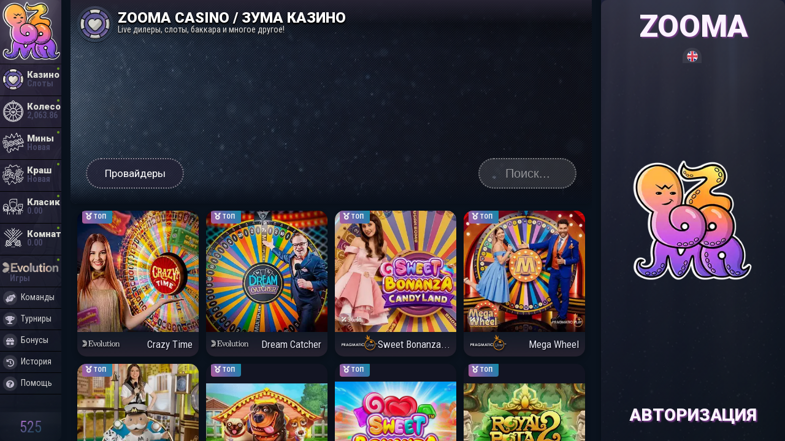

--- FILE ---
content_type: text/css
request_url: https://cookingpower.ru/template-zoom-casino/css/app.css
body_size: 49017
content:
@charset "UTF-8";@import url(https://fonts.googleapis.com/css2?family=Luckiest+Guy&family=Roboto+Condensed:wght@300;400;700&family=Roboto:wght@100;400;900&display=swap);body{background:#0a121d;font-family:'Roboto Condensed',sans-serif;color:#f1f3ff;box-sizing:border-box;height:100vh;margin:0;padding:0;height:100%}html{overflow-x:hidden;position:relative;min-height:100%;height:100%;box-sizing:border-box}*{-webkit-box-sizing:border-box;-moz-box-sizing:border-box;box-sizing:border-box}a{color:#c1c5d6;text-decoration:none}.globalWrapper{display:grid;grid-gap:15px;grid-template-columns:100px 1fr 300px;height:100%;width:100vw;overflow-y:auto;top:0;left:0;transition:all .5s cubic-bezier(0, 1.15, .36, 1) 0s}.globalWrapper.hideChat{grid-template-columns:100px 1fr 0px}.contentBlock{min-width:300px;overflow-x:hidden;z-index:1}.contentBlock::-webkit-scrollbar{width:0}.contentBlockHeader{display:grid;grid-template-columns:44px 1fr;height:62px}.contentBlockHeaderIco{transform:translate(0,6px);font-size:36px;color:#c1c5d6}.contentBlockHeaderText{text-align:left;font-size:22px;color:#cbcbe6;transform:translate(0,13px)}.contentBlockHeaderw{padding:10px;min-width:320px;height:247px;overflow-x:hidden;z-index:1;background:#00f;border-radius:6px;background:radial-gradient(at 50% -5%,#5056714a,#247f9a0d)}.contentBlockPageHeader{position:relative;padding:8px 16px}.contentBlockPageHeader.one{background:linear-gradient(88deg,#2d2a46 0,rgb(17,56,66,0%) 100%);color:#e3e3e3;font-size:17px;margin:10px;padding:10px;line-height:23px;border-radius:10px}.contentBlockPageHeader.two{padding:15px 0}.leftBlock{position:relative;background:linear-gradient(138deg,rgb(58,45,73,78%) 0,rgb(91,42,0,0%) 100%)!important;overflow-x:hidden;z-index:1;-webkit-box-shadow:-3px 5px 13px 0 rgba(0,0,0,.1);-moz-box-shadow:-3px 5px 13px 0 rgba(0,0,0,.1);box-shadow:-3px 5px 13px 0 rgba(0,0,0,.1)}.leftBlockGrid{display:grid;grid-template-rows:105px 1fr 47px;height:100%}.leftBlockGridLogo{background:radial-gradient(at 50% -5%,rgb(255,255,255,27%),rgb(0,0,0,5%));text-align:center;overflow:hidden;border-bottom:1px solid #0d0d0d}.leftBlockGridMenu{overflow-x:hidden}.leftBlockGridFooter{background:radial-gradient(at 50% -5%,#5a5f7729,#247f9a00);text-align:center;overflow:hidden}.leftBlockLogo{padding:2px;width:97px;transform:translate(1px,2px);filter:contrast(1.3)}.leftMenuItem{position:relative;display:block;background:rgb(255,255,255,0%);border-bottom:1px solid #000;width:100%;height:52px;cursor:pointer}.leftMenuItem.mini{height:35px}.leftMenuItem:hover{background:rgb(255,255,255,3%)}.leftMenuItem.active{background:linear-gradient(90deg,rgb(209,71,255,15%) 0,rgb(97,74,15,19%) 100%)}.leftMenuItem .name{position:absolute;font-family:Roboto;font-size:15px;font-weight:600;color:#dbdcd5;transform:translate(44px,8px)}.leftMenuItem .name.mini{font-family:'Roboto Condensed';font-size:14px;font-weight:400;color:#d1d1d1;transform:translate(34px,8px)}.leftMenuItem .secondName{position:absolute;font-size:14px;font-weight:600;color:#484866;transform:translate(44px,23px)}.leftMenuItem .secondName.new{color:#8b6abf}.leftMenuItem i{position:absolute;background:rgb(255,255,255,12%);border:1px solid #1d1c30;color:#c1bccf;width:40px;height:40px;font-size:30px;border-radius:100px;text-align:center;line-height:39px;transform:translate(2px,4px)}.leftMenuItem.mini i{font-size:13px;width:25px;height:25px;line-height:25px;border-radius:52px;transform:translate(4px,5px)}.leftMenuItem .icoImg{position:absolute;color:#c1bccf;width:35px;height:35px;font-size:30px;border-radius:100px;text-align:center;line-height:39px;transform:translate(4px,7px);opacity:.9}.leftMenuItem .icoImg.special{position:absolute;width:95px;height:20px;transform:translate(2px,10px);opacity:.9}.leftMenuItem .online{position:absolute;background:#6b9b1f;width:4px;height:4px;transform:translate(93px,5px);border-radius:100%}.leftMenuItem .hot{width:19px;position:absolute;right:0;transform:translate(-2px,-10px);z-index:0}.rightBlock{position:relative;background:linear-gradient(138deg,rgb(36,38,66,74%) 0,rgb(44,24,7,0%) 100%);z-index:1;overflow-x:hidden;-moz-box-shadow:1px 1px 7px 3px rgba(0,0,0,.37);box-shadow:1px 1px 7px 1px rgba(0,0,0,.37);transition:all 5s cubic-bezier(0, 1.15, .36, 1) 0s}.rightBlock.chatOpened{position:fixed;display:block;width:100%;height:100%;background:rgb(34,31,39,98%)}.rightBlock.chatOpened.adjustChat{background:rgb(34,31,39,50%)}.rightBlockGrid{display:grid;grid-template-rows:78px 1fr 60px;height:100%}.rightBlockHeader{position:relative;display:flex;align-items:center;justify-content:center;background:linear-gradient(90deg ,rgb(18,59,68,15%) 0,rgb(66,52,67,44%) 100%);border-bottom:1px solid #161d34}.rightBlockNotAuthLogo{position:absolute;width:200px;top:50%;left:50%;transform:translate(-50%,-50%)}.rightBlockNotAuthTextUp{font-family:Roboto;font-size:50px;font-weight:900;color:#fbf2ff;text-align:center;text-shadow:2px 2px 2px #763a87;text-transform:uppercase;position:absolute;top:6%;left:50%;transform:translate(-50%,-50%)}.rightBlockNotAuthTextDown{font-family:Roboto;font-size:28px;font-weight:900;color:#fbf2ff;text-align:center;text-shadow:2px 2px 2px #763a87;text-transform:uppercase;position:absolute;top:94%;left:50%;transform:translate(-50%,-50%)}.rightBlockNotAuthTextMobile{display:block;font-family:Roboto;font-size:28px;font-weight:900;color:#fbf2ff;text-align:center;text-shadow:2px 2px 2px #763a87;text-transform:uppercase;padding:15px}.rightBlockChatHeader{background:#40445f;border-top:1px solid #303342;border-bottom:1px solid #282a37}.rightBlockBalanceBlock{left:0;width:129px;height:35px;background:rgb(255,255,255,16%);cursor:pointer;color:#e6e6e6;border-radius:0 20px 20px 0;transform:translate(-86px,-16px);transition:all 1s cubic-bezier(0, 1.15, .36, 1) 0s;border-right:2px solid transparent;box-shadow:1px 1px 0 0 rgba(0,0,0,.11)}.rightBlockBalanceBlock.update{border-right:2px solid rgb(255,255,255,64%);color:#fff}.rightBlockBalanceBlock.low{border-right:2px solid #cfcfcf;background:rgb(255,0,0,38%);color:#fff}.rightBlockBalanceBlock:hover{background:rgb(255,255,255,25%);border-right:2px solid #8087a0;color:#fff}.rightBlockBalanceBlockIco{font-size:24px;padding:5px;margin-left:6px}.rightBlockBalanceBlockSumm{display:inline-block;font-size:17px;float:right;font-weight:600;transform:translate(-19px,8px)}.rightBlockHeaderFooterButtonsBlock{right:0;transform:translate(-6px,26px);position:absolute;z-index:2}.rightBlockHeaderCirclButton{display:inline-block;width:31px;height:25px;background:rgb(255 255 255 / 7%);font-size:13px;color:#d2d2d2;line-height:29px;cursor:pointer;margin-right:3px;border:1px solid transparent;border-radius:20px 20px 0 0;text-align:center;float:right;transition:all 3s cubic-bezier(0, 1.15, .36, 1) 0s;z-index:2}.rightBlockHeaderCirclButton:hover{background:rgb(255,255,255,26%);border:1px solid rgb(255,255,255,14%);color:#fff}.rightBlockHeaderCirclButton img{width:18px;height:18px;transform:translate(0,3px)}.rightBlockHeaderProfileButton{width:25px;height:25px;position:absolute;font-size:18px;color:#545973;line-height:27px;cursor:pointer;border:1px solid rgba(79,84,109,0);border-radius:6px;text-align:center;padding-left:1px;transition:all 3s cubic-bezier(0, 1.15, .36, 1) 0s}.rightBlockHeaderProfileButton.rbpb1{transform:translate(233px,3px)}.rightBlockHeaderProfileButton.rbpb2{transform:translate(263px,5px)}.rightBlockHeaderNickName{position:absolute;transform:translate(1px,38px);color:#afb8dc;font-size:20px;font-weight:800}.rightBlockHeaderAvatars{position:absolute;right:0;border:1px solid rgb(60 79 84);width:47px;height:47px;border-radius:47px;opacity:.9}.rightBlockHeaderAvatars.user{transform:translate(-6px,-36px)}.rightBlockHeaderAvatars.clan{transform:translate(-56px,-31px);width:40px;height:40px;z-index:2;opacity:.9}.rightBlockHeaderAvatarBlured{position:absolute;background-size:cover;width:312px;height:108px;filter:blur(20px);opacity:.1;z-index:1}.rightBlockHeaderUpBtn{display:inline-block;background:#59608445;text-align:center;width:74px;height:34px;line-height:35px;margin-left:-2px}.rightBlockStream{position:absolute;background:linear-gradient(180deg,rgb(31,66,76,65%) 0,rgb(0,0,0,15%) 100%);border-bottom:1px solid rgb(25 34 39);width:100%;height:69px;margin-top:78px;z-index:1;backdrop-filter:blur(15px)}.rightBlockStream .logo{position:absolute;width:51px;border:2px solid transparent;background:linear-gradient(#202020,#0e0e0e) padding-box,linear-gradient(to right,#4f6870,#596164) border-box;border-radius:10px;transform:translate(10px,8px)}.rightBlockStream .channelName{position:absolute;color:#dbdcdd;font-weight:900;font-size:20px;transform:translate(66px,5px)}.rightBlockStream .onlineText{position:absolute;right:0;color:#6b767c;font-size:10px;transform:translate(-11px,13px)}.rightBlockStream .online{position:absolute;width:20px;transform:translate(4px,2px);opacity:.9;z-index:6}.rightBlockStream .videoName{position:absolute;margin-left:66px;margin-right:10px;margin-top:26px;line-height:12px;font-size:13px;color:#ddd;word-break:break-word;text-transform:lowercase}.rightBlockChat{overflow-x:hidden}.rightBlockChatMessageBlock{position:relative;min-height:60px;padding:8px 10px 8px 8px;margin:6px;border-radius:20px}.rightBlockChatMessageBlock.rbchmb1{background:rgb(255,255,255,7%)}.rightBlockChatMessageBlock.rbchmb2{background:rgb(255,255,255,3%)}.rightBlockChatMessageNick{display:inline-block;overflow:hidden;font-size:14px;font-weight:400;color:#e6e6e6;text-overflow:ellipsis;cursor:pointer;white-space:nowrap;transform:translate(2px,-28px)}.rightBlockChatMessageNick.regular{color:#969bb1}.rightBlockChatMessageNick.gold{border:2px solid #ec536c}.rightBlockChatMessageNick.vip{border:2px solid #ec536c}.rightBlockChatMessageNick.youtube{border:2px solid #ec536c}.rightBlockChatMessageText{margin-left:51px;margin-top:-33px;line-height:14px;font-size:14px;font-weight:400;color:#bbb;word-break:break-word}.rightBlockChatMessageTimeBlock{position:absolute;font-size:11px;color:#758185;top:11px;right:15px}.rightBlockChatTextArea{position:relative;background:linear-gradient(272deg,#0c1520 0,rgb(98,102,113,15%) 100%);border:0;width:100%;height:58px;padding:0;padding-top:2px;padding-left:9px;padding-right:93px;border-radius:0;margin:0;font-size:14px;text-align:left;color:#c3c3c3;word-break:break-word;line-height:0;outline:0}.rightBlockChatTextArea:hover{background:linear-gradient(272deg,#0c1520 0,rgb(98,102,113,30%) 100%);border:0}.rightBlockChatSymCount{position:absolute;right:0;color:#4c575c;font-size:14px;transform:translate(-58px,-36px)}.rightBlockChatButton{position:absolute;right:0;transition:background,border,color 1s cubic-bezier(0, 1.15, .36, 1) 0s;width:42px;height:42px;border:1px solid transparent;border-radius:56px;background:rgb(255,255,255,13%);color:#cfcfcf;font-size:23px;margin-top:1px;cursor:pointer;outline:0;line-height:39px;transform:translate(-10px,-51px)}.rightBlockChatButton:hover{background:#3b4b55;border:1px solid #8087a0;color:#fff}.rightBlockChatButton:active{background:#345964;border:1px solid #6c6d71;color:#fff}.rightBlockFooter{position:relative;border-top:1px solid #0b0d13}.helpIcon{position:absolute;background:rgba(111,122,165,.12);width:30px;height:30px;font-size:15px;color:#a5aabf;line-height:30px;cursor:pointer;border:1px solid transparent;border-radius:50px;text-align:center;transition:all 3s cubic-bezier(0, 1.15, .36, 1) 0s;z-index:2;top:107px;right:20px;opacity:.7}.notifyNickname{position:absolute;overflow:hidden;font-size:14px;font-weight:600;color:#969bb1;text-overflow:ellipsis;cursor:pointer;white-space:nowrap;transform:translate(50px,-11px)}.notifyText{margin-left:50px;margin-top:2px}.notifyAvatar{position:absolute;width:55px;height:55px;float:left;border:2px solid #2e3248;margin-top:-13px;margin-left:-12px;border-radius:10px;padding:2px;opacity:.7;box-shadow:-1px 0 8px 8px rgba(0,0,0,.21)}.universalBigBlock{position:relative;overflow:hidden;width:100%;min-height:99vh;background:linear-gradient(137deg,rgb(127,64,148,12%) 0,rgb(255,184,86,3%) 100%)!important;border-radius:0 0 10px 10px;box-shadow:0 4px 6px 0 rgba(0,0,0,.15);z-index:1000}.universalBigBlock.landing{display:grid;position:relative;align-content:center;justify-content:center;background:linear-gradient(137deg,rgb(127,64,148,20%) 0,rgb(0,153,139,13%) 100%)!important;width:100vw;min-height:100vh;border-radius:0}.universalBigBlock.classic{height:450px;min-height:0}.universalBigBlock.battle{height:476px;min-height:0}.universalBigBlock.casinoLobby{height:333px;min-height:0}.universalBigBlock.wheel{height:476px;min-height:0}.universalBigBlock.rooms{min-height:99vh}.universalBigBlock.king{min-height:99vh}.universalBigBlockBackground{position:absolute;background:url("https://zoomacasino-ijl.top/template-zoom-casino/img/blockBg-1.webp") 50% 0 no-repeat;width:100%;height:100%;background-size:cover;opacity:.03;border-radius:10px;filter:grayscale(.7);z-index:-1;overflow:hidden}.universalBigBlockBackground.profile{background:url("https://zoomacasino-ijl.top/template-zoom-casino/img/1.webp") 50% 0 no-repeat;background-size:cover;opacity:.2;filter:grayscale(.8)}.universalBigBlockBackground.landing{background:url("https://zoomacasino-ijl.top/template-zoom-casino/img/1.webp") 50% 0 no-repeat;background-size:cover;opacity:.3}.universalBigBlockBackground.bgBattle{background:url('https://zoomacasino-ijl.top/template-zoom-casino/img/blockBg-7.webp') 50% 30px no-repeat;background-size:cover;opacity:.03}.universalBigBlockBackground.casinoLobby{background:url("https://zoomacasino-ijl.top/template-zoom-casino/img/19.webp") 50% 0 no-repeat;background-size:cover;opacity:.03}.universalBigBlockBackground.bgClassic{background:url("https://zoomacasino-ijl.top/template-zoom-casino/img/bgClassicBig.webp") 38% 100% no-repeat;background-size:cover;opacity:.15;transform:translate(0,-28px)}.universalBigBlockBackground.bgKing{background:url("https://zoomacasino-ijl.top/assets/img/kingTema.webp") 50% 0 no-repeat;background-size:cover;opacity:.2}.universalBigBlockBackground.bgMines{background:url("https://zoomacasino-ijl.top/template-zoom-casino/img/41.webp") 50% 0 no-repeat;background-size:cover;opacity:.15}.universalBigBlockBackground.bgX100{background:url("https://pbs.twimg.com/media/E62TY8HWYAEK2Yd.webp") 50% 0 no-repeat;background-size:cover;opacity:.03}.universalBigBlockBackground.bgWheel{background:url("https://mir-s3-cdn-cf.behance.net/project_modules/fs/3342e185394995.5d7a56b18af41.webp") 50% 77px no-repeat;background-size:cover;opacity:.04}.universalBigBlockBackground.bgRooms{background:url("https://zoomacasino-ijl.top/template-zoom-casino/img/44.webp") 50% 0 no-repeat;background-size:cover;opacity:.09;transform:rotate(180deg)}.universalBigBlockBackground.bg2{background:url("https://zoomacasino-ijl.top/template-zoom-casino/img/45.webp") 50% 0 no-repeat;background-size:cover}.universalBigBlockBackground.bg3{background:url("https://zoomacasino-ijl.top/template-zoom-casino/img/46.webp") 50% 0 no-repeat;background-size:cover}.universalBigBlockBackground.bg4{background:url("https://zoomacasino-ijl.top/template-zoom-casino/img/47.webp") 50% -32px no-repeat;background-size:cover;opacity:.03;transform:translate(4px,0)}.universalBigBlockBackground.bg5{background:url("https://zoomacasino-ijl.top/template-zoom-casino/img/48.webp") 50% 0 no-repeat;background-size:cover}.universalBigBlockBackground.bg6{background:url("https://zoomacasino-ijl.top/assets/img/kingTema.webp") 50% 0 no-repeat;background-size:cover}.universalBigBlockBackground.bg7{background:url("https://zoomacasino-ijl.top/template-zoom-casino/img/blockBg-7.webp") 50% 0 no-repeat;background-size:cover}.universalBigBlockBackground.bg8{background:url("https://zoomacasino-ijl.top/template-zoom-casino/img/blockBg-8.webp") 50% 0 no-repeat;background-size:cover}.universalBigBlockBackground.bgChat{background:url("https://zoomacasino-ijl.top/template-zoom-casino/img/44.webp") 50% 0 no-repeat;background-size:cover;opacity:.12}.universalBigBlockBackground.bgLeftMenu{background:url("../img/35.webp") 50% 0 no-repeat;background-size:cover;opacity:.04}.universalBigBlockBackground.bgHeaderUp{background:url("https://zoomacasino-ijl.top/template-zoom-casino/img/51.webp") 50% 0 no-repeat;background-size:cover;opacity:.09}.universalBigBlockBackground.mobileMenu{background:url("https://zoomacasino-ijl.top/template-zoom-casino/img/51.webp") 50% 0 no-repeat;background-size:cover;opacity:.05}.universalBigBlock .headerUp{position:relative;border-bottom:1px solid #0e1119;color:#b3b3c4;width:100%;height:78px}.universalBigBlock .headerUp .ico{position:absolute;background:radial-gradient(at 50% -5%,rgb(80,86,113,69%),rgb(36,127,154,5%));width:60px;height:60px;font-size:30px;text-align:center;line-height:60px;transform:translate(10px,10px);border-radius:37px}.universalBigBlock .headerUp .ico img{width:50px;transform:translate(0,4px);opacity:.8;border-radius:100%}.universalBigBlock .headerUp .textOne{position:absolute;font-size:21px;text-transform:uppercase;font-weight:900;font-family:Roboto,sans-serif;transform:translate(77px,20px);border-bottom:0 solid #0e1119}.universalBigBlock .headerUp .textTwo{position:absolute;font-size:14px;color:#8c92a8;transform:translate(77px,40px);border-bottom:0 solid #0e1119}.universalBigBlock .headerUp.bg1{background:linear-gradient(90deg,rgb(127 64 148 / 11%) 0,rgb(0 153 139 / 6%) 100%)!important}.universalBigBlock .headerUp.bg2{background:linear-gradient(90deg,rgb(56,53,83,56%) 0,rgb(255,141,0,6%) 100%)!important}.universalBigBlockHeaderMenuBlock{right:0;transform:translate(-5px,19px);position:absolute;text-align:right;width:100%;z-index:2}.universalBigBlockHeaderMenuBlockButton{position:relative;display:inline-flex;background:rgb(111 122 165 / 15%);justify-content:center;align-items:center;min-width:100px;color:#b7b8d4;padding:10px 20px;margin:1px;border-radius:5px;text-decoration:none;font-size:15px;border:1px solid rgba(0,0,0,.13);overflow:hidden;transition:all 2s cubic-bezier(0, 1.15, .36, 1) 0s}.universalBigBlockHeaderMenuBlockButton:active{background:rgb(255 255 255 / 15%);box-shadow:inset 0 0 8px 0 rgba(0,0,0,.18)}.universalBigBlockHeaderMenuBlockButton.active{background:rgb(255 255 255 / 15%);box-shadow:inset 0 0 8px 0 rgba(0,0,0,.18)}.universalBigBlockHeaderBlockIco{position:absolute;font-size:40px;color:#c1c5d6;transform:translate(15px,0)}.universalBigBlockHeaderBlockText{position:absolute;font-size:18px;color:#c1c5d6;transform:translate(61px,0)}.landingContainer{display:grid;align-items:center;justify-content:center;width:100vw;padding:25px;height:500px;font-size:14px;color:#bdc3da;overflow-y:auto}.landingCompany{position:absolute;right:22px;bottom:19px;color:#eeece6}.landingLogo{position:absolute;left:22px;top:20px;width:75px}.landingLogoText{position:absolute;left:108px;top:41px;font-size:27px;font-weight:900;font-family:Roboto;color:#fff;text-shadow:2px 2px 2px #763a87}.landingOnline{position:absolute;right:22px;top:67px;font-size:27px;font-weight:900;color:#e7e5f0}.landingOnlineText{position:absolute;right:58px;top:102px;font-size:18px;font-weight:900;color:#c3d5c9}.landingOnline .ico{width:90px;height:90px;background-size:contain;opacity:.4}.landingLinks{position:absolute;left:22px;bottom:41px;font-size:15px;font-weight:500;color:#aeabbc}.landingStartPlay{font-family:Roboto;font-size:28px;font-weight:900;color:#fffffc;text-align:center;text-shadow:2px 2px 2px #763a87;text-transform:uppercase}.landingSocialButtons{display:flex;width:100%;align-content:center;padding:0;z-index:3}.landingSocialButtons .button{position:relative;border:0 solid #18202f;background:rgb(29,37,52,84%);padding:5px;width:150px;height:60px;margin:2px;color:#fffffc;cursor:pointer;flex:1 1 auto;border-radius:10px;transition:background .5s cubic-bezier(0, 1.15, .36, 1) 0s;box-shadow:2px 2px 2px 0 rgb(50,50,50,75%)}.landingSocialButtons .button .ico{position:absolute;font-size:25px;top:17px;left:10px}.landingSocialButtons .button .socName{position:absolute;font-size:16px;color:#949ab4;top:20px;left:42px}.landingSocialButtons .button.vk:hover{background:linear-gradient(90deg,#2a4d94 0,rgb(52,76,123,31%) 100%)}.landingSocialButtons .button.steam:hover{background:linear-gradient(90deg,rgb(30,31,33,72%) 0,rgb(30,73,57,22%) 100%)}.landingSocialButtons .button.google:hover{background:linear-gradient(90deg,#c42525 0,rgb(255,131,131,37%) 100%)}.landingSocialButtons .button.google.active{background:linear-gradient(90deg,#c42525 0,rgb(255,131,131,37%) 100%)}.landingSocialButtons .button.diskord:hover{background:linear-gradient(90deg,#6e2babab 0,rgb(25,101,124,58%) 100%)}.miniBlocks{font-size:0px;overflow:hidden}.miniBlocks .block{position:relative;height:44vh;width:50%;border:10px solid transparent;display:inline-block;border-radius:25px}.miniBlocks .block.w_100{width:100%}.miniBlocks .block.h_20{height:20vh}.miniBlocks .block .background{position:absolute;width:100%;height:100%;filter:grayscale(.9);z-index:500;transition:all 3s cubic-bezier(0, 1.15, .36, 1) 0s;border-radius:10px}.miniBlocks .block .background.bg1{background:url("https://siouxfallsfcu.org/assets/images/CovidHereToHelp.webp") 50% 0 no-repeat;background-size:cover;opacity:.13}.miniBlocks .block .background.bg2{background:url("https://vestikavkaza.ru/upload/2017-06-01/14963430555930620f316d68.84806589.webp") 50% 0 no-repeat;background-size:cover;opacity:.13}.miniBlocks .block .title{background:linear-gradient(178deg,#383556 0,rgb(188,93,157,0%) 100%);position:absolute;width:100%;height:40px;top:0;left:0;padding:10px;color:#bac6d5;font-family:Roboto,sans-serif;font-size:16px;border-radius:10px 10px 0 0}.miniBlocks .block .title i{width:30px;height:30px;background:rgb(111,122,165,15%);font-size:16px;color:#a5aabf;line-height:31px;margin-right:-7px;margin-top:-5px;border-radius:10px;text-align:center;float:right;z-index:2}.miniBlocks .secondBlock{position:absolute;height:100%;width:100%}.miniBlocks .secondBlock .headerRules{position:absolute;transform:translate(10px,45px);color:#cacacb;width:95%;line-height:16px;font-size:14px;white-space:normal;top:0;z-index:1000;transition:all 3s cubic-bezier(0, 1.15, .36, 1) 0s}.kycContainer{position:relative;display:flex;align-items:center;font-size:0px;overflow:hidden}.kycContainer .block1{position:relative;width:60%;color:#484c64;font-size:14px;border:10px solid transparent;display:inline-block}.kycContainer .block2{position:relative;width:40%;color:#484c64;font-size:14px;border:10px solid transparent;display:inline-block;text-align:center}.kycContainer .curLogo{width:120px}.kycContainer .background{position:absolute;width:100%;height:100%;filter:grayscale(.6);transition:all 3s cubic-bezier(0, 1.15, .36, 1) 0s;background:url("https://zoomacasino-ijl.top/template-zoom-casino/img/40.webp") 50% 0 no-repeat;background-size:cover;opacity:.1}.affilatesContainer{font-size:0px;overflow:hidden}.affilatesContainer .block{position:relative;height:44vh;width:50%;border:10px solid transparent;display:inline-block;border-radius:25px}.affilatesContainer .block .createdPromo{display:flex;position:absolute;background:#3b354c;background:url("https://zoomacasino-ijl.top/assets/img/gif/podarok.webp") 50% 0 no-repeat;background-size:cover;color:#edebf4;width:100%;height:100%;z-index:2000;transition:all 3s cubic-bezier(0, 1.15, .36, 1) 0s;border-radius:10px;font-size:50px;text-align:center;align-content:center;justify-content:center;align-items:center}.affilatesContainer .block .background{position:absolute;width:100%;height:100%;filter:grayscale(.6);z-index:500;transition:all 3s cubic-bezier(0, 1.15, .36, 1) 0s;border-radius:10px}.affilatesContainer .block .background.bg1{background:url("https://zoomacasino-ijl.top/template-zoom-casino/img/52.webp") 50% 0 no-repeat;background-size:cover;opacity:.2}.affilatesContainer .block .background.bg2{background:url("https://zoomacasino-ijl.top/template-zoom-casino/img/53.webp") 50% 0 no-repeat;background-size:cover;opacity:.14}.affilatesContainer .block .background.bg3{background:url("https://zoomacasino-ijl.top/template-zoom-casino/img/54.webp") 50% 0 no-repeat;background-size:cover;opacity:.1}.affilatesContainer .block .background.bg4{background:url("https://zoomacasino-ijl.top/template-zoom-casino/img/55.webp") 50% 0 no-repeat;background-size:cover;opacity:.1}.affilatesContainer .block .background:hover{filter:grayscale(.9)}.affilatesContainer .block .title{position:absolute;width:100%;height:40px;top:0;left:0;padding:10px;color:#bac6d5;font-family:Roboto,sans-serif;font-size:16px;border-radius:10px 10px 0 0}.affilatesContainer .block .title i{width:30px;height:30px;background:rgb(111,122,165,15%);font-size:16px;color:#a5aabf;line-height:31px;margin-right:-7px;margin-top:-5px;border-radius:10px;text-align:center;float:right;z-index:2}.affilatesContainer .secondBlock{position:absolute;height:100%;width:100%}.affilatesContainer .secondBlock .table{position:absolute;bottom:0;z-index:500}.affilatesContainer .secondBlock .table tr{background:rgb(138,160,187,0%)}.affilatesContainer .secondBlock .input{z-index:1005;width:100%;background:rgb(255,255,255,10%);border:1px solid #1b212a;margin-top:-10px;box-shadow:inset 5px 3px 13px 2px rgb(0,0,0,11%)}.affilatesContainer .secondBlock .input.button{background:rgb(72,65,94,80%)}.affilatesContainer .secondBlock .input.half{width:50%;display:inline-block}.affilatesContainer .secondBlock .input.green{background:rgb(72,153,86,34%)}.affilatesContainer .secondBlock .input.yellow{background:rgb(145,146,65,35%)}.affilatesContainer .secondBlock .input:hover{background:rgb(255,255,255,15%)}.affilatesContainer .secondBlock .input.button:hover{background:#665f7d}.affilatesContainer .secondBlock .headerRules{position:absolute;transform:translate(10px,50px);color:#8993ab;width:95%;line-height:16px;font-size:14px;white-space:normal;top:0;z-index:1000;transition:all 3s cubic-bezier(0, 1.15, .36, 1) 0s}.affilatesContainer .secondBlock .headerRules:hover{color:#bcc3d3}.limitsContainer{display:flex;flex-wrap:wrap;margin:-6px;margin-top:-105px}.limitsContainer .block{overflow:hidden;position:relative;display:flex;flex-direction:column;flex:0 0 calc(33.33% - 12px);height:92vh;background:rgb(255,255,255,5%);align-items:center;margin:6px;border-radius:15px;box-shadow:0 5px 10px 2px rgb(8,10,12,20%);opacity:.95;transition:all 1s cubic-bezier(0, 1.15, .36, 1) 0s;cursor:pointer}@media (max-width:768px){.limitsContainer{margin:10px;margin-top:-105px}.limitsContainer .block{flex:0 0 calc(100% - 12px);height:auto}}.limitsContainer .block .background{position:absolute;width:100%;height:100%;filter:grayscale(.6);z-index:500;transition:all 3s cubic-bezier(0, 1.15, .36, 1) 0s;border-radius:10px}.limitsContainer .block .background.bg1{background:url("https://zoomacasino-ijl.top/template-zoom-casino/img/29.webp") 50% 0 no-repeat;background-size:cover;opacity:.06}.limitsContainer .block .background.bg2{background:url("https://zoomacasino-ijl.top/template-zoom-casino/img/53.webp") 50% 0 no-repeat;background-size:cover;opacity:.1}.limitsContainer .block .background.bg3{background:url("https://zoomacasino-ijl.top/template-zoom-casino/img/54.webp") 50% 0 no-repeat;background-size:cover;opacity:.1}.limitsContainer .block .background.bg4{background:url("https://zoomacasino-ijl.top/template-zoom-casino/img/55.webp") 50% 0 no-repeat;background-size:cover;opacity:.06}.limitsContainer .block:hover{background:rgb(255,255,255,15%)}.limitsContainer .block .header{width:100%;height:100px;display:flex;border-bottom:1px solid #0e1119;flex-wrap:nowrap;font-size:30px;font-family:Roboto,sans-serif;align-content:flex-start;justify-content:center;align-items:center;font-weight:900;text-shadow:2px 2px 2px rgb(22,22,22,56%)}.limitsContainer .block .header.one{background:#720468;background:linear-gradient(49deg,#686868 20%,rgb(32,43,74,0%) 70%)}.limitsContainer .block .header.two{background:#720468;background:linear-gradient(27deg,rgb(94,76,33,58%) 20%,#d5c07f 70%)}.limitsContainer .block .header.three{background:#720468;background:linear-gradient(24deg,#4c2141 20%,rgb(235,29,115,91%) 70%)}.limitsContainer .block .rule{display:flex;width:100%;background:rgb(255 255 255 / 4%);padding:5px;padding-left:47px;border-bottom:1px solid #0e1119;font-family:Roboto,sans-serif;font-size:14px;height:61px;margin-left:0;align-items:center;flex-direction:row;align-content:center;flex-wrap:nowrap}.limitsContainer .block .rule.first{display:flex;background:rgb(40 36 56);height:75px;padding:5px;text-align:center;font-size:15px;align-content:center;justify-content:center;align-items:center}.limitsContainer .block .rule .ico{position:absolute;width:30px;height:30px;left:8px;font-size:22px;padding:4px;line-height:6px;border-radius:100px;color:#c3e6d4;text-shadow:2px 2px 2px #161616}.financeContainer{display:flex;min-height:100px}.financeContainerBlocks{margin:15px;flex:1 1 200px;border-radius:10px}.financeContainerBlocks:nth-child(1){flex:0 1 250px}.financePayMethod{position:relative;display:flex;background:linear-gradient(90deg ,rgb(98,90,158,16%) 0,rgb(39,35,55,62%) 100%);color:#c1c5d6;text-decoration:none;font-size:14px;width:100%;min-width:250px;height:35px;line-height:21px;margin-top:7px;border:1px solid transparent;border-radius:100px}.financePayMethod:nth-child(1){margin-top:0}.financePayMethod:hover{background:linear-gradient(90deg ,rgb(98,90,158,35%) 0,rgb(39,35,55,62%) 100%)}.financePayMethod.active{background:linear-gradient(90deg ,rgb(98,90,158,80%) 0,rgb(39,35,55,62%) 100%)}.financePayMethod img{background:#222d44;border:3px solid #2d3a56;border-radius:100px;width:35px;height:35px;transform:translate(-7px,0);box-shadow:-1px 0 0 2px rgba(0,0,0,.15);opacity:.9}.financePayMethod span{position:absolute;right:0;background:#3b385b;color:#a0acc3;font-size:10px;font-weight:700;border-radius:100px;text-align:center;line-height:20px;width:20px;height:20px;transform:translate(-31px,7px)}.financePayMethod i{position:absolute;transform:translate(35px,14px);color:#5e697e;font-size:13px;font-style:normal}.financePayFormHeader{position:relative;display:flex;align-items:center;background:linear-gradient(90deg ,rgb(98,90,158,17%) 0,rgb(39,35,55,62%) 100%);color:#c1c5d6;font-size:16px;padding-left:10px;width:100%;height:40px;border:1px solid transparent;border-radius:5px}.financePayFormHeader img{position:absolute;right:0;background:#222d44;border:3px solid #2d3a56;border-radius:100px;width:55px;height:55px;transform:translate(5px,0);box-shadow:-1px 2px 0 0 rgba(0,0,0,.15)}.financePayMethod .flag{position:absolute;right:0;border:1px solid #1b4a59;border-radius:100px;width:23px;height:23px;transform:translate(-4px,5px);box-shadow:-1px 2px 0 0 rgb(0 0 0 / 15%)}.financePayMethod .flag.world{background:url("https://zoomacasino-ijl.top/img/flags/world.webp") 50% 0 no-repeat;background-size:cover}.financePayMethod .flag.ru{background:url("https://zoomacasino-ijl.top/img/flags/ru_2.webp") 50% 0 no-repeat;background-size:cover}.financePayMethod .flag.ua{background:url("https://zoomacasino-ijl.top/img/flags/ua_2.webp") 50% 0 no-repeat;background-size:cover}.financePayMethod .flag.kz{background:url("https://zoomacasino-ijl.top/img/flags/kz.webp") 50% 0 no-repeat;background-size:cover}.financePayMethod .flag.eu{background:url("https://zoomacasino-ijl.top/img/flags/eu.webp") 50% 0 no-repeat;background-size:cover}.financePayMethod .flag.bel{background:url("https://zoomacasino-ijl.top/img/flags/bel.webp") 50% 0 no-repeat;background-size:cover}.financePayMethod .flag.tr{background:url("https://zoomacasino-ijl.top/img/flags/tr.webp") 50% 0 no-repeat;background-size:cover}.financePayOutOk{display:flex;align-items:center;justify-content:center;background:rgb(18 65 39 / 72%);width:100%;height:100%;font-size:30px;color:#c0b4c5;font-weight:700;text-shadow:2px 2px 0 #1a0f1f,0 0 1em #33203c;position:absolute;z-index:1000}.inputLabel{position:absolute;padding:6px 7px 4px 1px;color:#c1c5d6;font-size:13px;text-align:left;transform:translate(9px,-33px);z-index:-1}.inputRightLink{position:absolute;right:0;font-size:13px;text-decoration:underline;transform:translate(-22px,-28px)}select{-webkit-appearance:none;-moz-appearance:none;-ms-appearance:none;appearance:none;display:block;position:relative;background:rgb(255,255,255,8%);border:1px solid #18202e;margin-top:2px;height:39px;padding:6px;border-radius:5px;text-align:right;text-decoration:none;font-weight:500;line-height:25px;color:#bcc2ce;outline:0;transition:all 1s cubic-bezier(0, 1.15, .36, 1) 0s;box-shadow:1px 1px 0 0 rgba(0,0,0,.11);cursor:pointer}select option{padding:6px 28px 6px 0;background:#1f293c;border:1px solid #18202e;color:#bcc2ce;outline:0;text-shadow:0 0 0 #000;appearance:none}option:not(:checked){background:#1f293c;padding:6px;outline:0;border:1px solid #18202e;appearance:auto}input{display:block;position:relative;background:rgb(255,255,255,8%);border:1px solid rgb(0,0,0,35%);margin-top:4px;padding:7px;border-radius:5px;text-align:right;text-decoration:none;font-weight:500;line-height:25px;color:#bcc2ce;outline:0;transition:all 1s cubic-bezier(0, 1.15, .36, 1) 0s;appearance:auto}input.green{background:rgb(65,167,46,30%);color:#fff}input:hover{background:rgb(255,255,255,20%);color:#fff}input:disabled{color:rgba(193,197,214,.56)}input[type=submit]{text-align:center;cursor:pointer;-webkit-appearance:button;-moz-appearance:button;appearance:button}input[type=submit]:active{background:#495171}input[type=number]::-webkit-inner-spin-button{position:absolute;opacity:0}.button.yellow{background:linear-gradient(122deg,#d2af70 0,#8b5e4c 100%);border:1px solid #1c1c1c;padding:10px;float:right;width:150px;font-size:16px;text-transform:uppercase;font-weight:600;color:#fff;margin-top:5px;border-radius:5px;font-family:'Roboto Condensed';cursor:pointer;transition:all .5s cubic-bezier(0, 1.15, .36, 1) 0s}.button.yellow:hover{background:linear-gradient(122deg,#d9b980 0,#976c5a 100%)}.button.yellow:active{background:linear-gradient(0deg,#d9b980 0,#976c5a 100%)}::-webkit-input-placeholder{color:#c5c5c5;font-size:13px}:-ms-input-placeholder{color:#c5c5c5;font-size:13px}::-moz-placeholder{color:#c5c5c5;opacity:1;font-size:13px}:-moz-placeholder{color:#c5c5c5;opacity:1;font-size:13px}.break{flex-basis:100%;height:0}.w-block{width:100%}.w-halfblock{display:block;width:50vw}.w-50{width:50px}.w-60p{width:60%}.w-150{width:150px}.w-300{width:300px}.w-320{width:320px}.mt-10{margin-top:10px}.mt-20{margin-top:20px}.mt-30{margin-top:30px}.mb-20{margin-bottom:20px}.mb-30{margin-bottom:30px}.d-none{display:none!important}.float-right{float:right}.disabledElements{cursor:not-allowed}.cursorPointer{cursor:pointer}.blrdBg{position:absolute;background-size:cover;z-index:0}.blrdBg.blrdBg1{width:300px;height:90px;filter:blur(30px);opacity:.1}.blrdBg.blrdBg2{width:75px;height:78px;filter:blur(2px);opacity:.2}.blrdBg.blrdBg3{width:1000px;height:100vh;filter:blur(35px);opacity:.1}.blrdBg.blrdBg4{background-size:auto;width:100%;height:72px;margin-top:-3px;filter:grayscale(100);opacity:.02}.gradientText01{background:linear-gradient(155deg,#a16bc2 20%,#2b4a64 70%);-webkit-background-clip:text;-webkit-text-fill-color:transparent}.grdTXGld{background:linear-gradient(20deg,#ffeb3b 20%,#bb6c0e 70%);-webkit-background-clip:text;-webkit-text-fill-color:transparent}.grdTXVip{background:linear-gradient(20deg,#17ffbf 20%,#d715af 70%);-webkit-background-clip:text;-webkit-text-fill-color:transparent}.grdTXYouTube{font-family:"Luckiest Guy",cursive;background:linear-gradient(151deg,#e83232 20%,#ff9920 70%);-webkit-background-clip:text;-webkit-text-fill-color:transparent}.txt14{font-size:14px}.txt25{font-size:25px}.lh50{line-height:50px}.lh25{line-height:25px}.errorText{left:49.7%;top:50%;transform:translate(-50%,0);font-size:18px;color:rgba(126,135,167,.47);position:absolute}table{border-collapse:collapse;border-spacing:0;width:100%}thead{background:rgb(138 160 187 / 5%);color:#c1c5d6;font-size:15px;box-shadow:0 2px 5px 0 rgb(0 0 0 / 16%)}th{text-align:left;padding:10px}td{text-align:left;padding:10px;color:#c1c5d6;font-weight:500;font-size:14px}tr{height:40px;white-space:nowrap}tr:nth-child(even){background:rgb(138 160 187 / 5%);box-shadow:0 2px 5px 0 rgb(0 0 0 / 16%)}.icoInTable{margin:-6px 0;background:#222d44;border:3px solid transparent;border-radius:100px;width:23px;height:23px;box-shadow:-1px 0 0 2px rgba(0,0,0,.15);opacity:.9}.icoInTable.user{background:linear-gradient(#1b1d23,#141b2d) padding-box,linear-gradient(to right,#242530,#373b4a) border-box}.icoInTable.gold{background:linear-gradient(#1d2536,#101521) padding-box,linear-gradient(293deg,#201b0f,#d5c07f) border-box}.icoInTable.vip{background:linear-gradient(#1d2536,#141b2d) padding-box,linear-gradient(to right,#cc2b5e,#753a88) border-box}.icoInTable.youtube{background:linear-gradient(#1d2536,#141b2d) padding-box,linear-gradient(135deg,#d85f5f,#2a0a0a) border-box}.icoInTable.green{background:linear-gradient(#1d2536,#101521) padding-box,linear-gradient(293deg,#1e2e03,#95d753) border-box}.tableIsEmpty{text-align:center;margin-top:40px;font-size:15px;color:#2b374b}.bage{padding:3px 10px 3px 10px;font-size:13px;white-space:nowrap;border-radius:5px}.bage.regular{background:#242f44}.bage.green{color:#fff;background:radial-gradient(at 128% 100%,#03c748,#005d2e)}.bage.red{color:#fff;background:radial-gradient(at 128% 100%,#b11,#9c3737)}.bage.yellow{color:#fff;background:radial-gradient(at 128% 100%,#a7ad17,#848007)}.bage.fixed{display:inline-block;text-align:center;min-width:110px;margin:-3px}.universalAvatars{padding:2px;border:10px solid transparent;width:75px;height:75px;font-size:96px;border-radius:100%}.universalAvatars.classic{border:4px solid transparent;border-radius:100%}.universalAvatars.classic.bets{width:50px;height:50px;border:4px solid transparent;border-radius:83%;transform:translate(7px,10px)}.universalAvatars.landing{width:200px;height:200px;border-radius:100%}.universalAvatars.profile{width:170px;height:170px}.universalAvatars.wheelTop{border:4px solid transparent;border-radius:100%;padding:1px;width:60px;height:60px;margin-top:8px}.universalAvatars.chat{padding:1px;width:45px;height:45px;border:3px solid transparent;border-radius:100%}.universalAvatars.user{background:linear-gradient(#424242,#0e0e0e) padding-box,linear-gradient(to right,#494a64,#324d55) border-box}.universalAvatars.gold{background:linear-gradient(#1d2536,#101521) padding-box,linear-gradient(293deg,#201b0f,#d5c07f) border-box}.universalAvatars.vip{background:linear-gradient(#1d2536,#141b2d) padding-box,linear-gradient(to right,#cc2b5e,#753a88) border-box}.universalAvatars.youtube{background:linear-gradient(#1d2536,#141b2d) padding-box,linear-gradient(135deg,#d85f5f,#2a0a0a) border-box}.universalAvatars.green{background:linear-gradient(#1d2536,#101521) padding-box,linear-gradient(293deg,#1e2e03,#95d753) border-box}.bgBrg.one{background:linear-gradient(180deg,rgb(114,99,129,59%) 0,rgb(66,57,83,60%) 100%)}.pagination{text-align:center;padding:10px;margin:10px}.pagination li{display:inline-flex;justify-content:center;border:1px solid rgb(0 0 0 / 0%);align-items:center;background:rgb(47 61 84 / 24%);color:#a5aabf;text-decoration:none;width:30px;height:30px;border-radius:100px}.pagination li a{text-decoration:none;color:#a5aabf}.pagination li.active{border:1px solid rgb(23 119 60)}.pagination li.disabled{background:#0c1521}::-webkit-scrollbar-track{background:#242423}::-webkit-scrollbar-thumb{background:#4a4e50}::-webkit-scrollbar-thumb:hover{background:#923088}::-webkit-resizer{width:3px}::-webkit-scrollbar{width:3px;height:3px}.capcha{left:50%;bottom:105px;transform:translate(-50%,0) scale(.85);position:absolute;z-index:1005}@-webkit-keyframes backgroundAnimate{from{left:0;top:0}to{left:-10000px;top:-2000px}}@-moz-keyframes backgroundAnimate{from{left:0;top:0}to{left:-10000px;top:-2000px}}@-o-keyframes backgroundAnimate{from{left:0;top:0}to{left:-10000px;top:-2000px}}@keyframes backgroundAnimate{from{left:0;top:0}to{left:-10000px;top:-2000px}}#bounce1{background:url("https://zoomacasino-ijl.top/assets/img/bgBubble1.webp") repeat 20% 20%;position:absolute;top:0;left:0;right:0;bottom:0;opacity:.4;z-index:-1;-webkit-animation-name:backgroundAnimate;-webkit-animation-duration:300s;-webkit-animation-timing-function:linear;-webkit-animation-iteration-count:infinite;-moz-animation-name:backgroundAnimate;-moz-animation-duration:300s;-moz-animation-timing-function:linear;-moz-animation-iteration-count:infinite;-o-animation-name:backgroundAnimate;-o-animation-duration:300s;-o-animation-timing-function:linear;-o-animation-iteration-count:infinite;animation-name:backgroundAnimate;animation-duration:300s;animation-timing-function:linear;animation-iteration-count:infinite}#bounce1_noAnimate{background:url("https://zoomacasino-ijl.top/assets/img/bgBubble1.webp") repeat 20% 20%;position:absolute;top:0;left:0;right:0;bottom:0;opacity:.4;z-index:-1}#bounce2{background:url("https://zoomacasino-ijl.top/assets/img/bgBubble2.webp") repeat 35% 35%;position:absolute;top:0;left:0;right:0;bottom:0;opacity:.6;z-index:-1;-webkit-animation-name:backgroundAnimate;-webkit-animation-duration:300s;-webkit-animation-timing-function:linear;-webkit-animation-iteration-count:infinite;-moz-animation-name:backgroundAnimate;-moz-animation-duration:300s;-moz-animation-timing-function:linear;-moz-animation-iteration-count:infinite;-o-animation-name:backgroundAnimate;-o-animation-duration:300s;-o-animation-timing-function:linear;-o-animation-iteration-count:infinite;animation-name:backgroundAnimate;animation-duration:300s;animation-timing-function:linear;animation-iteration-count:infinite}.bigWin{background:rgba(43,40,35,0);border-radius:-4px;padding-top:25px;color:#ecebec;width:100%;height:100vh;position:absolute;text-align:center;top:0;z-index:1000;backdrop-filter:blur(16px)}.bigWin span{position:relative;top:15px;display:inline-block;animation:bounce .3s ease infinite alternate;font-size:50px;padding:19px;border-radius:100px;font-family:"Luckiest Guy",cursive;background:linear-gradient(151deg,#bd1da39e 20%,rgba(37,129,183,.82) 70%);border:1px solid #414144}.bigWin span:nth-child(2){animation-delay:.1s}.bigWin span:nth-child(3){animation-delay:.2s}.bigWin span:nth-child(4){animation-delay:.3s}.bigWin span:nth-child(5){animation-delay:.4s}.bigWin span:nth-child(6){animation-delay:.5s}.bigWin span:nth-child(7){animation-delay:.6s}.bigWin span:nth-child(8){animation-delay:.7s}@keyframes bounce{100%{top:-20px}}.spinner{position:relative;margin:auto;box-sizing:border-box;background-clip:padding-box;width:200px;height:200px;border-radius:100px;border:4px solid rgba(255,255,255,.1);-webkit-mask:linear-gradient(rgba(0,0,0,0.1),#000000 90%);transform-origin:50% 60%;transform:perspective(200px) rotateX(66deg);animation:spinner-wiggle 1.2s infinite}.spinner:after,.spinner:before{content:"";position:absolute;margin:-4px;box-sizing:inherit;width:inherit;height:inherit;border-radius:inherit;opacity:.05;border:inherit;border-color:transparent;animation:spinner-spin .9s cubic-bezier(.6,.2,0,.8) infinite,spinner-fade 1.2s linear infinite}.spinner:before{border-top-color:#66e6ff}.spinner:after{border-top-color:#bb1fa4;animation-delay:.3s}@keyframes spinner-spin{100%{transform:rotate(360deg)}}@keyframes spinner-fade{20%{opacity:.1}40%{opacity:1}60%{opacity:.1}}.ledPanel{overflow:hidden;width:100%;display:block;position:relative;height:77px;z-index:-1;text-align:center;background:#363c52;white-space:nowrap}.ledPanel.wheel30{position:absolute;width:240px;height:240px;left:50%;bottom:-90px;border-radius:100%;transform:translate(-50%,0);z-index:1}.ledBg{width:100%;height:100%;position:absolute;z-index:2;background:url(https://zoomacasino-ijl.top/template-zoom-casino/img/ledBg.webp);background-size:3px}.ledText{position:absolute;width:100%;height:100%;z-index:1;font-size:63px;font-weight:700;color:#c2ccdd;text-transform:uppercase;font-family:Roboto,sans-serif}.ledImage{position:absolute;width:100%;height:100%;background-size:cover;opacity:.4}.ledText.wheel30{font-size:70px;line-height:119px;width:240px;height:240px}iframe{position:relative;overflow:hidden;border:0;width:100%;height:100%;border-radius:0}.casinoHeaderBlock{right:0;transform:translate(-5px,19px);position:absolute;text-align:right;width:100%;z-index:2}.casinoHeaderBlock .button{display:inline-flex;background:#282c3e;justify-content:center;align-items:center;width:45px;color:#afafc4;padding:12px;margin:1px;border-radius:100%;text-decoration:none;font-size:17px;border:1px solid rgba(0,0,0,.13);overflow:hidden;transition:all 2s cubic-bezier(0, 1.15, .36, 1) 0s}.casinoHeaderBlock .button:nth-child(1){background:rgb(111,122,165,0%);width:100px;border-radius:10px}.casinoHeaderBlock .button:hover{background:linear-gradient(90deg,rgb(127,64,148,20%) 0,rgb(0,153,139,24%) 100%)}.casinoHeaderBlock .button.active{background:linear-gradient(90deg,rgb(127,64,148,43%) 0,rgb(0,153,139,24%) 100%)}.casinoGameWrapper{position:relative;border:0;overflow:hidden;width:100%;height:88.5vh;background:rgb(17,19,28,0%);z-index:1000}.casinoGameWrapper .text{position:absolute;left:50%;top:84%;transform:translate(-50%,-50%);opacity:.3}.casinoPreloadGameWrapper{display:flex;position:relative;border:0;overflow:hidden;width:100%;height:88.5vh;background:rgb(17,19,28,50%);background-size:cover;opacity:.1;z-index:1000;flex-wrap:nowrap;justify-content:center;align-items:center;filter:grayscale(.8)}.casinoLoaderStyle{position:absolute;left:50%;top:50%;transform:translate(-50%,-50%);opacity:.3}.casinoLobbyWrapper{display:flex;flex-wrap:wrap;margin:5px}.casinoLobbyWrapper .gameCard{overflow:hidden;position:relative;display:flex;flex-direction:column;flex:0 0 calc(20% - 12px);background:#141623;justify-content:center;align-items:center;margin:6px;border-radius:15px;box-shadow:0 5px 10px 2px rgb(8 10 12 / 20%);opacity:.95;transition:all 1s cubic-bezier(0, 1.15, .36, 1) 0s;cursor:pointer}.casinoLobbyWrapper .gameCard:hover{opacity:1}.casinoLobbyWrapper .gameCard .overlay{position:absolute;display:none;justify-content:center;align-items:center;position:absolute;top:0;width:100%;height:calc(100% - 38px);background:rgb(19,24,31,39%);text-align:center;z-index:10;backdrop-filter:blur(2px);transition:all 1s cubic-bezier(0, 1.15, .36, 1) 0s}.casinoLobbyWrapper .gameCard .gameName{background:linear-gradient(179deg ,rgb(18,59,68,15%) 0,rgb(66,52,67,44%) 100%);width:100%;padding:8px 0 0 0;height:40px;line-height:24px;font-family:'Roboto Condensed';font-size:17px;font-weight:500;text-align:right;padding-right:10px;text-shadow:1px 1px 2px #000}.casinoLobbyWrapper .gameCard .providerLogo{position:absolute;width:75px;bottom:5px;left:2px;filter:drop-shadow(1px 2px 1px #000);opacity:.9}.casinoLobbyWrapper .gameCard .gamePicture{width:100%;transition:all 2s cubic-bezier(0, 1.15, .36, 1) 0s}.casinoLobbyWrapper .gameCard .gamePicture:hover{filter:blur(5px) grayscale(.9)}.casinoLobbyWrapper .gameCard .top{position:absolute;background:linear-gradient(90deg,rgb(171,2,58,80%) 0,rgb(65,100,177,97%) 100%);left:0;top:0;padding:5px;padding-right:10px;color:#fff;font-size:11px;font-weight:900;border-radius:10px;transform:translate(8px,-2px);z-index:2}.casinoLobbyWrapper .gameCard .new{position:absolute;background:rgb(168,20,20,90%);right:2px;bottom:48px;padding:5px;color:#fff;font-size:11px;font-weight:900;border-radius:4px;z-index:2;transform:translate(-3px,4px)}.casinoLobbyWrapper .gameCard .rtp{position:absolute;width:50px;left:6px;bottom:50px;padding:5px;padding-right:8px;color:#f4faf0;font-size:10px;border-radius:9px;z-index:2}.casinoLobbyWrapper .gameCard .rtp.normal{background:linear-gradient(90deg,rgb(135,138,178,33%) 0,rgb(65,76,109,0%) 100%)}.casinoLobbyWrapper .gameCard .rtp.red{background:linear-gradient(90deg,rgb(229,46,46,60%) 0,rgb(65,76,109,0%) 100%)}.casinoLobbyWrapper .gameCard .rtp.green{background:linear-gradient(90deg,rgb(115,174,49,60%) 0,rgb(65,76,109,0%) 100%)}.casinoLed{overflow:hidden;width:100%;display:block;position:relative;height:450px;z-index:-1;text-align:center;background:#1c1e2e;white-space:nowrap}.casinoLedBg{width:100%;height:100%;position:absolute;z-index:2;background:url(https://zoomacasino-ijl.top/template-zoom-casino/img/ledBg2.webp) 0 0 repeat;-ms-interpolation-mode:nearest-neighbor;image-rendering:pixelated}.casinoLedImage{position:absolute;width:100%;height:100%;background-size:cover;opacity:.5}.casinoPlayButton{width:80px;height:80px;margin:auto;position:absolute;top:-10px;left:0;bottom:0;right:0}.casinoSlotButtonMini{background:rgb(54,64,84,52%);color:#a0a7b5;border:1px solid rgb(0,0,0,10%);margin-left:5px;width:45%;height:30px;border-radius:5px;line-height:17px;font-size:13px;box-shadow:none}.casinoSlotButton:hover{background:linear-gradient(180deg,#fcd389 0,#8b5e4c 100%);color:#fff}.casinoSlotButton:active{background:linear-gradient(0deg,#d2af70 0,#8b5e4c 100%);color:#fff}.casinoSlotButtonMini.demo:hover{background:rgb(83,97,123,80%);color:#fff}.casinoSearchPanel{display:block;position:absolute;width:100%;height:70px;background-image:-webkit-gradient(linear,left top,left bottom,from(rgb(255,255,255,0%)),to(#0a111c),color-stop(.5,#00000000));align-content:center;padding:5px;bottom:0;z-index:1000}.casinoProvidersButton{display:block;position:absolute;left:25px;bottom:25px;width:160px;height:50px;background:rgb(38,34,55,68%);border:2px dotted rgb(255,255,255,44%);padding:7px;border-radius:100px;text-align:center;text-decoration:none;font-weight:400;line-height:25px;color:#fff;font-family:Roboto;font-size:17px;outline:0;transition:all 2s cubic-bezier(0, 1.15, .36, 1) 0s;appearance:auto;cursor:pointer}.casinoProvidersButton:hover{background:rgb(38,34,55,78%);border:2px dotted #d09ae9}.casinoSearchPanel.searchInput{display:block;position:absolute;right:25px;bottom:25px;width:160px;height:50px;background:rgb(255,255,255,12%);border:2px dotted rgb(255,255,255,36%);padding:7px;border-radius:100px;text-align:center;text-decoration:none;font-weight:500;line-height:25px;color:#fff;font-size:20px;outline:0;transition:all 2s cubic-bezier(0, 1.15, .36, 1) 0s;appearance:auto;text-shadow:0 1px 1px #000,0 2px 2px #000}.casinoSearchPanel.searchInput:hover{width:250px;background:rgb(255,255,255,20%);border:2px dotted rgb(145,53,223,59%)}.casinoSearchPanel.searchInput:active{width:250px;background:rgb(255,255,255,20%);border:2px dotted rgb(145,53,223,59%)}.casinoSearchPanel.searchInput::placeholder{color:#fff;font-size:20px;opacity:.5;text-shadow:0 0 0 #000,0 0 0 #000}.casinoProvidersWrapper{overflow:auto;display:flex;margin:0;position:absolute;top:0;background:linear-gradient(360deg ,rgb(39,33,61,91%) 0,rgb(19,10,19,75%) 100%);width:100%;height:100%;font-weight:900;border-radius:10px;z-index:1;align-items:center;justify-content:center;flex-direction:row;align-content:center;flex-wrap:wrap;backdrop-filter:blur(2px)}.casinoProvidersWrapper .container{overflow:hidden;position:relative;display:flex;flex-direction:row;flex:0 0 calc(106px - 1px);background:rgb(255,255,255,4%);margin:1px;transition:background .3s cubic-bezier(0, 1.15, .36, 1) 0s;cursor:pointer;justify-content:center;align-items:center}.casinoProvidersWrapper .container:hover{background:rgb(255,255,255,18%)}.casinoProvidersWrapper .container.active{background:#2f2743}.casinoProvidersWrapper .container .picture{width:100%;transition:all 2s cubic-bezier(0, 1.15, .36, 1) 0s;filter:grayscale(.9)}.casinoProvidersWrapper .container .picture:hover{filter:grayscale(0)}.casinoTopWinnersBlockLeft{position:absolute;top:-4px;z-index:1000}.casinoTopWinnersBlockRight{position:absolute;top:-4px;right:10px;z-index:1000}.casinoTopWinners{position:relative;width:131px;height:91px;font-size:15px;color:#a5aabf;line-height:30px;cursor:pointer;border:1px solid transparent;border-radius:10px;text-align:center;transition:all 3s cubic-bezier(0,1.15,.36,1) 0s;z-index:10;margin-bottom:6px;top:88px;left:10px;opacity:.9}.casinoTopWinners .slotPic{width:133px;height:82px;transform:translate(-8px,4px);border-radius:10px}.casinoTopWinners .userAvatar{width:17px;height:17px;transform:translate(-5px,7px);border-radius:27px;z-index:2;position:absolute}.casinoTopWinners .userName{position:absolute;background:linear-gradient(90deg ,#232a3d 0,#414c6d 100%);height:19px;left:0;top:3px;padding:7px;padding-left:22px;color:#fff;font-size:12px;line-height:5px;border-radius:10px;transform:translate(-6px,3px);z-index:2;opacity:.95;white-space:nowrap}.casinoTopWinners .top{position:absolute;background:linear-gradient(90deg ,rgb(2 171 98 / 80%) 0,rgb(0 90 97 / 97%) 100%);left:-8px;width:133px;height:17px;padding-right:2px;padding-left:3px;color:#fff;font-size:12px;line-height:19px;border-radius:0 0 10px 10px;transform:translate(0,70px);z-index:2;text-shadow:0 1px 0 rgb(0 0 0)}.casinoTournamentMenu{position:absolute;right:10px;opacity:.8}.casinoTournamentMenu .buttons{display:inline-flex;justify-content:center;align-items:center;padding:10px 20px;margin-top:15px;width:34px;border-radius:27px;text-decoration:none;font-size:20px}.casinoTournamentMenu .buttons:hover{background:rgb(255,255,255,11%)}.casinoTournamentMenu .buttons:hover::after{content:attr(data-title);position:absolute;width:209px;font-family:Roboto,sans-serif;font-size:11px;text-transform:uppercase;text-align:right;right:3%;bottom:-15%}.casinoTournamentMenu .buttons:nth-child(1){background:rgb(255,255,255,5%);width:49px;padding:14px 0;color:#c1df49}.gradientOne{--borderWidth:0px;position:relative;border-radius:var(--borderWidth);background:rgba(47,76,82,.5)}.gradientOne:after{content:'';position:absolute;top:calc(-1 * var(--borderWidth));left:calc(-1 * var(--borderWidth));height:calc(100% + var(--borderWidth) * 2);width:calc(100% + var(--borderWidth) * 2);background:linear-gradient(60deg ,#f79533,#f37055,#ef4e7b,#a166ab,#5073b8,#1098ad,#07b39b,#6fba82);border-radius:4px;z-index:-1;animation:animatedgradient 4s ease alternate infinite;background-size:300% 300%}.gradientTwo{--borderWidth:0px;position:relative;border-radius:var(--borderWidth);background:rgba(47,76,82,.5)}.gradientTwo:after{content:'';position:absolute;top:calc(-1 * var(--borderWidth));left:calc(-1 * var(--borderWidth));height:calc(100% + var(--borderWidth) * 2);width:calc(100% + var(--borderWidth) * 2);background:linear-gradient(60deg,#cd1414,#920303,#d34343,#c70202);border-radius:4px;z-index:-1;animation:animatedgradient 2s ease alternate infinite;background-size:300% 300%}@keyframes animatedgradient{0%{background-position:0 50%}50%{background-position:100% 50%}100%{background-position:0 50%}}@media (max-width:2000px){.casinoLobbyWrapper .gameCard{flex:0 0 calc(20% - 12px)}}@media (max-width:1368px){.casinoLobbyWrapper .gameCard{flex:0 0 calc(25% - 12px)}}@media (max-width:1000px){.casinoLobbyWrapper .gameCard{flex:0 0 calc(33.33% - 12px)}}@media (max-width:800px){.casinoLobbyWrapper .gameCard{flex:0 0 calc(33.33% - 12px)}}@media (max-width:600px){.universalBigBlock.casinoLobby{height:200px;min-height:0}.casinoProvidersWrapper{align-content:flex-start;padding-bottom:84px;backdrop-filter:blur(0px);background:linear-gradient(360deg ,rgb(39,33,61,98%) 0,rgb(19,10,19,90%) 100%)}.casinoProvidersWrapper .container{flex:0 0 calc(73px - 1px)}}@media (max-width:500px){.casinoLobbyWrapper .gameCard{flex:0 0 calc(50% - 12px)}}.usrPrfUpBlock{display:flex;background:rgb(255,255,255,5%);height:80px;position:relative;backdrop-filter:blur(5px)}.usrPrfUpBlock .avatar{position:absolute;border:5px solid transparent;width:150px;height:150px;border-radius:100px;margin-left:20px;margin-top:10px;z-index:5}.usrPrfUpBlock .nickName{position:absolute;font-size:30px;font-weight:900;color:#f8f8f4;right:10px;font-family:Roboto;text-transform:uppercase;transform:translate(-5px,13px)}.usrPrfUpBlock .lastActiv{position:absolute;font-size:18px;color:rgb(255 255 255 / 12%);right:11px;text-transform:uppercase;transform:translate(-5px,50px)}.usrPrfUpBlock .regDate{position:absolute;font-size:18px;color:rgb(255 255 255 / 17%);text-transform:uppercase;transform:translate(26px,167px)}.usrPrfUpBlock .userID{position:absolute;font-size:13px;width:75px;background:rgb(255,255,255,8%);padding:5px;border-radius:5px;color:#f7f7f3;text-transform:uppercase;transform:translate(171px,16px);text-align:left;cursor:pointer}.usrPrfWrapper{position:relative;background:rgb(255,255,255,2%);width:80%;height:60vh;left:50%;border-radius:20px;transform:translate(-50%,23%);backdrop-filter:blur(5px);overflow-y:auto;overflow-x:hidden}.usrPrfWrapper h1{position:absolute;font-size:75px;top:-45px;color:rgb(255 255 255 / 25%);right:25px;font-family:Roboto;text-transform:uppercase}.usrPrfWrapper .icon{position:absolute;width:300px;height:300px;top:15px;left:15px;user-select:none;opacity:.01;filter:grayscale(.6);z-index:0}.usrPrfWrapper .info{background:rgb(255,255,255,10%);position:absolute;width:100%;bottom:1px;font-family:Roboto;font-size:15px;padding:10px;border-radius:0 0 15px 15px;color:#c6c6c3}.usrPrfWrapper .container{position:absolute;min-width:280px;max-width:500px;width:100%;top:50%;left:50%;transform:translate(-50%,-50%);overflow-y:auto;z-index:5}.usrPrfWrapper .container .settingsImgBlocks{position:relative;background:#203643;display:inline-block;border:1px solid #0e1a24;width:25%;height:120px;font-size:0px;margin:0;cursor:pointer;transition:all 1s cubic-bezier(0,1.15,.36,1) 0s}.usrPrfWrapper .container .settingsImgBlocks:hover{border:3px solid #3f913c}.usrPrfWrapper .container .settingsImages{position:relative;display:inline-block;width:30.33%;background:#7fffd42e;margin:5px;border-radius:10px}.usrPrfWrapper .cryptoWalletWrapper{display:flex;flex-wrap:nowrap;margin:25px;justify-content:center;flex-direction:row;overflow:hidden}.usrPrfWrapper .cryptoWalletWrapper .card{overflow:hidden;position:relative;display:flex;flex-direction:column;flex:0 0 calc(200px - -12px);height:60px;background:rgb(255,255,255,2%);border:1px solid rgb(255,255,255,9%);justify-content:center;align-items:center;margin:6px;border-radius:7px;opacity:.8;transition:all 1s cubic-bezier(0, 1.15, .36, 1) 0s;cursor:pointer}.usrPrfWrapper .cryptoWalletWrapper .card:hover{background:rgb(255,255,255,6%);border:1px solid rgb(206 255 0 / 55%);opacity:1}.usrPrfWrapper .cryptoWalletWrapper .qrCode{overflow:hidden;position:relative;display:flex;width:115px;height:115px;background:rgb(255 255 255);padding:7px;opacity:.9;border-radius:8px;transition:all 1s cubic-bezier(0, 1.15, .36, 1) 0s}.usrPrfWrapper .cryptoWalletWrapper .card .logo{width:45px;transform:translate(-75px,0);transition:all 2s cubic-bezier(0, 1.15, .36, 1) 0s;filter:drop-shadow(1px 1px 1px #000)}.usrPrfWrapper .cryptoWalletWrapper .card .name{position:absolute;display:block;width:100%;padding:4px;border-radius:5px;font-size:22px;text-align:right;margin-right:17px;bottom:20px;font-weight:900;text-shadow:2px 2px 2px #481e42}.usrPrfWrapper .cryptoWalletWrapper .card .minimum{position:absolute;width:100%;font-size:9px;text-align:right;margin-right:24px;bottom:13px;color:rgb(255 255 255 / 27%)}.usrPrfWrapper .cryptoWalletWrapper .card .curr{position:absolute;width:100%;font-size:9px;text-align:right;margin-right:24px;bottom:3px;color:rgb(255 255 255 / 27%)}.usrPrfWrapper .cryptoWalletWrapper .qrCode .logo{width:100%;transition:all 2s cubic-bezier(0, 1.15, .36, 1) 0s}.usrPrfWrapper .container .cryptoWallet{position:relative;display:block;background:#3b3141;padding:10px;margin:2px;border-radius:5px}.usrPrfWrapper .container .cryptoWallet .name{background:#ffffff2e;color:#fff;padding:4px 10px;margin-left:-5px;margin-right:9px;border-radius:5px;font-family:Roboto;font-size:15px}.usrPrfWrapper .container .cryptoWallet .copy{position:absolute;right:1px;top:1px;background:rgb(255,255,255,9%);color:#e7e7e7;padding:8px;font-size:18px;cursor:pointer}.usrPrfWrapper .container .cryptoWallet .copy.success{background:rgb(104,202,30,38%)}.usrPrfToolsBlock{position:absolute;display:inline-block;text-align:right;right:0;height:50px;transform:translate(-17px,10px);bottom:20px;border-radius:15px;backdrop-filter:blur(3px)}.usrPrfToolsBlock img{width:30px;height:30px;margin-top:6px}.usrPrfToolsBlock .button{width:45px;height:45px;background:rgb(255 255 255 / 10%);font-size:20px;color:#cfcad2;line-height:46px;cursor:pointer;margin-left:10px;border-radius:10px;text-align:center;float:right;transition:all 3s cubic-bezier(0,1.15,.36,1) 0s;z-index:2}.usrPrfToolsBlock .button.active{background:linear-gradient(180deg,#96a948 0,#305637 100%);color:#fff}.usrPrfToolsBlock .button.active:hover{background:linear-gradient(180deg,#c3e148 0,#305637 100%);color:#fff}.usrPrfToolsBlock .button:hover{background:linear-gradient(180deg,#d2af70 0,#8b5e4c 100%);color:#fff}.usrPrfToolsBlock .button:hover::after{content:attr(data-title);position:absolute;width:209px;font-family:Roboto,sans-serif;font-size:21px;text-transform:uppercase;text-align:right;right:0;bottom:90%}.usrPrfStatsBlock{display:flex;position:relative;background:rgb(255,255,255,7%);width:100%;height:69px;padding-top:8px;align-content:center;padding:0;bottom:0;z-index:3}.usrPrfStatsBlock .row{position:relative;border-right:0px solid #10182a;width:100px;padding-top:14px;font-size:14px;text-align:center;flex:1 1 auto;transition:all 1s cubic-bezier(0, 1.15, .36, 1) 0s}.usrPrfStatsBlock .row .result{font-size:16px;color:#e2e2e2}.usrPrfStatsBlock .row .name{font-size:20px;font-weight:900;color:#f8f8f4;font-family:Roboto;text-transform:uppercase;text-shadow:2px 2px 2px #763a87}@media (max-width:1200px){.usrPrfUpBlock{backdrop-filter:blur(0px)}.usrPrfUpBlock .userID{position:absolute;font-size:13px;width:75px;background:rgb(255,255,255,8%);padding:5px;border-radius:5px;color:#f7f7f3;text-transform:uppercase;transform:translate(84px,17px);text-align:left;cursor:pointer}.usrPrfUpBlock .avatar{position:absolute;border:5px solid transparent;width:70px;height:70px;border-radius:100px;margin-left:8px;margin-top:6px;z-index:5}.usrPrfUpBlock .nickName{font-size:25px}.usrPrfUpBlock .lastActiv{font-size:13px;transform:translate(-3px,42px)}.usrPrfWrapper{background:rgb(255,255,255,0%);width:100%;height:65vh;border-radius:0;transform:translate(-50%,13%);backdrop-filter:blur(0px)}.usrPrfWrapper h1{font-size:45px;top:-24px;left:10px}.usrPrfWrapper .container{padding:10px;top:30%}.usrPrfToolsBlock{left:18px;right:auto;height:50px;transform:translate(-17px,10px);top:78px;border-radius:15px;backdrop-filter:blur(0px)}.usrPrfToolsBlock .button{border-radius:100px}.usrPrfToolsBlock .button:hover::after{content:''}}/*!
 * Font Awesome Free 5.13.0 by @fontawesome - https://fontawesome.com
 * License - https://fontawesome.com/license/free (Icons: CC BY 4.0, Fonts: SIL OFL 1.1, Code: MIT License)
 */.fa,.fab,.fad,.fal,.far,.fas{-moz-osx-font-smoothing:grayscale;-webkit-font-smoothing:antialiased;display:inline-block;font-style:normal;font-variant:normal;text-rendering:auto;line-height:1}.fa-lg{font-size:1.33333em;line-height:.75em;vertical-align:-.0667em}.fa-xs{font-size:.75em}.fa-sm{font-size:.875em}.fa-1x{font-size:1em}.fa-2x{font-size:2em}.fa-3x{font-size:3em}.fa-4x{font-size:4em}.fa-5x{font-size:5em}.fa-6x{font-size:6em}.fa-7x{font-size:7em}.fa-8x{font-size:8em}.fa-9x{font-size:9em}.fa-10x{font-size:10em}.fa-fw{text-align:center;width:1.25em}.fa-ul{list-style-type:none;margin-left:2.5em;padding-left:0}.fa-ul>li{position:relative}.fa-li{left:-2em;position:absolute;text-align:center;width:2em;line-height:inherit}.fa-border{border:solid .08em #eee;border-radius:.1em;padding:.2em .25em .15em}.fa-pull-left{float:left}.fa-pull-right{float:right}.fa.fa-pull-left,.fab.fa-pull-left,.fal.fa-pull-left,.far.fa-pull-left,.fas.fa-pull-left{margin-right:.3em}.fa.fa-pull-right,.fab.fa-pull-right,.fal.fa-pull-right,.far.fa-pull-right,.fas.fa-pull-right{margin-left:.3em}.fa-spin{-webkit-animation:fa-spin 2s infinite linear;animation:fa-spin 2s infinite linear}.fa-pulse{-webkit-animation:fa-spin 1s infinite steps(8);animation:fa-spin 1s infinite steps(8)}@-webkit-keyframes fa-spin{0%{-webkit-transform:rotate(0);transform:rotate(0)}100%{-webkit-transform:rotate(360deg);transform:rotate(360deg)}}@keyframes fa-spin{0%{-webkit-transform:rotate(0);transform:rotate(0)}100%{-webkit-transform:rotate(360deg);transform:rotate(360deg)}}.fa-rotate-90{-webkit-transform:rotate(90deg);transform:rotate(90deg)}.fa-rotate-180{-webkit-transform:rotate(180deg);transform:rotate(180deg)}.fa-rotate-270{-webkit-transform:rotate(270deg);transform:rotate(270deg)}.fa-flip-horizontal{-webkit-transform:scale(-1,1);transform:scale(-1,1)}.fa-flip-vertical{-webkit-transform:scale(1,-1);transform:scale(1,-1)}.fa-flip-both,.fa-flip-horizontal.fa-flip-vertical{-webkit-transform:scale(-1,-1);transform:scale(-1,-1)}:root .fa-flip-both,:root .fa-flip-horizontal,:root .fa-flip-vertical,:root .fa-rotate-180,:root .fa-rotate-270,:root .fa-rotate-90{-webkit-filter:none;filter:none}.fa-stack{display:inline-block;height:2em;line-height:2em;position:relative;vertical-align:middle;width:2.5em}.fa-stack-1x,.fa-stack-2x{left:0;position:absolute;text-align:center;width:100%}.fa-stack-1x{line-height:inherit}.fa-stack-2x{font-size:2em}.fa-inverse{color:#fff}.fa-500px:before{content:"\f26e"}.fa-accessible-icon:before{content:"\f368"}.fa-accusoft:before{content:"\f369"}.fa-acquisitions-incorporated:before{content:"\f6af"}.fa-ad:before{content:"\f641"}.fa-address-book:before{content:"\f2b9"}.fa-address-card:before{content:"\f2bb"}.fa-adjust:before{content:"\f042"}.fa-adn:before{content:"\f170"}.fa-adobe:before{content:"\f778"}.fa-adversal:before{content:"\f36a"}.fa-affiliatetheme:before{content:"\f36b"}.fa-air-freshener:before{content:"\f5d0"}.fa-airbnb:before{content:"\f834"}.fa-algolia:before{content:"\f36c"}.fa-align-center:before{content:"\f037"}.fa-align-justify:before{content:"\f039"}.fa-align-left:before{content:"\f036"}.fa-align-right:before{content:"\f038"}.fa-alipay:before{content:"\f642"}.fa-allergies:before{content:"\f461"}.fa-amazon:before{content:"\f270"}.fa-amazon-pay:before{content:"\f42c"}.fa-ambulance:before{content:"\f0f9"}.fa-american-sign-language-interpreting:before{content:"\f2a3"}.fa-amilia:before{content:"\f36d"}.fa-anchor:before{content:"\f13d"}.fa-android:before{content:"\f17b"}.fa-angellist:before{content:"\f209"}.fa-angle-double-down:before{content:"\f103"}.fa-angle-double-left:before{content:"\f100"}.fa-angle-double-right:before{content:"\f101"}.fa-angle-double-up:before{content:"\f102"}.fa-angle-down:before{content:"\f107"}.fa-angle-left:before{content:"\f104"}.fa-angle-right:before{content:"\f105"}.fa-angle-up:before{content:"\f106"}.fa-angry:before{content:"\f556"}.fa-angrycreative:before{content:"\f36e"}.fa-angular:before{content:"\f420"}.fa-ankh:before{content:"\f644"}.fa-app-store:before{content:"\f36f"}.fa-app-store-ios:before{content:"\f370"}.fa-apper:before{content:"\f371"}.fa-apple:before{content:"\f179"}.fa-apple-alt:before{content:"\f5d1"}.fa-apple-pay:before{content:"\f415"}.fa-archive:before{content:"\f187"}.fa-archway:before{content:"\f557"}.fa-arrow-alt-circle-down:before{content:"\f358"}.fa-arrow-alt-circle-left:before{content:"\f359"}.fa-arrow-alt-circle-right:before{content:"\f35a"}.fa-arrow-alt-circle-up:before{content:"\f35b"}.fa-arrow-circle-down:before{content:"\f0ab"}.fa-arrow-circle-left:before{content:"\f0a8"}.fa-arrow-circle-right:before{content:"\f0a9"}.fa-arrow-circle-up:before{content:"\f0aa"}.fa-arrow-down:before{content:"\f063"}.fa-arrow-left:before{content:"\f060"}.fa-arrow-right:before{content:"\f061"}.fa-arrow-up:before{content:"\f062"}.fa-arrows-alt:before{content:"\f0b2"}.fa-arrows-alt-h:before{content:"\f337"}.fa-arrows-alt-v:before{content:"\f338"}.fa-artstation:before{content:"\f77a"}.fa-assistive-listening-systems:before{content:"\f2a2"}.fa-asterisk:before{content:"\f069"}.fa-asymmetrik:before{content:"\f372"}.fa-at:before{content:"\f1fa"}.fa-atlas:before{content:"\f558"}.fa-atlassian:before{content:"\f77b"}.fa-atom:before{content:"\f5d2"}.fa-audible:before{content:"\f373"}.fa-audio-description:before{content:"\f29e"}.fa-autoprefixer:before{content:"\f41c"}.fa-avianex:before{content:"\f374"}.fa-aviato:before{content:"\f421"}.fa-award:before{content:"\f559"}.fa-aws:before{content:"\f375"}.fa-baby:before{content:"\f77c"}.fa-baby-carriage:before{content:"\f77d"}.fa-backspace:before{content:"\f55a"}.fa-backward:before{content:"\f04a"}.fa-bacon:before{content:"\f7e5"}.fa-bahai:before{content:"\f666"}.fa-balance-scale:before{content:"\f24e"}.fa-balance-scale-left:before{content:"\f515"}.fa-balance-scale-right:before{content:"\f516"}.fa-ban:before{content:"\f05e"}.fa-band-aid:before{content:"\f462"}.fa-bandcamp:before{content:"\f2d5"}.fa-barcode:before{content:"\f02a"}.fa-bars:before{content:"\f0c9"}.fa-baseball-ball:before{content:"\f433"}.fa-basketball-ball:before{content:"\f434"}.fa-bath:before{content:"\f2cd"}.fa-battery-empty:before{content:"\f244"}.fa-battery-full:before{content:"\f240"}.fa-battery-half:before{content:"\f242"}.fa-battery-quarter:before{content:"\f243"}.fa-battery-three-quarters:before{content:"\f241"}.fa-battle-net:before{content:"\f835"}.fa-bed:before{content:"\f236"}.fa-beer:before{content:"\f0fc"}.fa-behance:before{content:"\f1b4"}.fa-behance-square:before{content:"\f1b5"}.fa-bell:before{content:"\f0f3"}.fa-bell-slash:before{content:"\f1f6"}.fa-bezier-curve:before{content:"\f55b"}.fa-bible:before{content:"\f647"}.fa-bicycle:before{content:"\f206"}.fa-biking:before{content:"\f84a"}.fa-bimobject:before{content:"\f378"}.fa-binoculars:before{content:"\f1e5"}.fa-biohazard:before{content:"\f780"}.fa-birthday-cake:before{content:"\f1fd"}.fa-bitbucket:before{content:"\f171"}.fa-bitcoin:before{content:"\f379"}.fa-bity:before{content:"\f37a"}.fa-black-tie:before{content:"\f27e"}.fa-blackberry:before{content:"\f37b"}.fa-blender:before{content:"\f517"}.fa-blender-phone:before{content:"\f6b6"}.fa-blind:before{content:"\f29d"}.fa-blog:before{content:"\f781"}.fa-blogger:before{content:"\f37c"}.fa-blogger-b:before{content:"\f37d"}.fa-bluetooth:before{content:"\f293"}.fa-bluetooth-b:before{content:"\f294"}.fa-bold:before{content:"\f032"}.fa-bolt:before{content:"\f0e7"}.fa-bomb:before{content:"\f1e2"}.fa-bone:before{content:"\f5d7"}.fa-bong:before{content:"\f55c"}.fa-book:before{content:"\f02d"}.fa-book-dead:before{content:"\f6b7"}.fa-book-medical:before{content:"\f7e6"}.fa-book-open:before{content:"\f518"}.fa-book-reader:before{content:"\f5da"}.fa-bookmark:before{content:"\f02e"}.fa-bootstrap:before{content:"\f836"}.fa-border-all:before{content:"\f84c"}.fa-border-none:before{content:"\f850"}.fa-border-style:before{content:"\f853"}.fa-bowling-ball:before{content:"\f436"}.fa-box:before{content:"\f466"}.fa-box-open:before{content:"\f49e"}.fa-box-tissue:before{content:"\f95b"}.fa-boxes:before{content:"\f468"}.fa-braille:before{content:"\f2a1"}.fa-brain:before{content:"\f5dc"}.fa-bread-slice:before{content:"\f7ec"}.fa-briefcase:before{content:"\f0b1"}.fa-briefcase-medical:before{content:"\f469"}.fa-broadcast-tower:before{content:"\f519"}.fa-broom:before{content:"\f51a"}.fa-brush:before{content:"\f55d"}.fa-btc:before{content:"\f15a"}.fa-buffer:before{content:"\f837"}.fa-bug:before{content:"\f188"}.fa-building:before{content:"\f1ad"}.fa-bullhorn:before{content:"\f0a1"}.fa-bullseye:before{content:"\f140"}.fa-burn:before{content:"\f46a"}.fa-buromobelexperte:before{content:"\f37f"}.fa-bus:before{content:"\f207"}.fa-bus-alt:before{content:"\f55e"}.fa-business-time:before{content:"\f64a"}.fa-buy-n-large:before{content:"\f8a6"}.fa-buysellads:before{content:"\f20d"}.fa-calculator:before{content:"\f1ec"}.fa-calendar:before{content:"\f133"}.fa-calendar-alt:before{content:"\f073"}.fa-calendar-check:before{content:"\f274"}.fa-calendar-day:before{content:"\f783"}.fa-calendar-minus:before{content:"\f272"}.fa-calendar-plus:before{content:"\f271"}.fa-calendar-times:before{content:"\f273"}.fa-calendar-week:before{content:"\f784"}.fa-camera:before{content:"\f030"}.fa-camera-retro:before{content:"\f083"}.fa-campground:before{content:"\f6bb"}.fa-canadian-maple-leaf:before{content:"\f785"}.fa-candy-cane:before{content:"\f786"}.fa-cannabis:before{content:"\f55f"}.fa-capsules:before{content:"\f46b"}.fa-car:before{content:"\f1b9"}.fa-car-alt:before{content:"\f5de"}.fa-car-battery:before{content:"\f5df"}.fa-car-crash:before{content:"\f5e1"}.fa-car-side:before{content:"\f5e4"}.fa-caravan:before{content:"\f8ff"}.fa-caret-down:before{content:"\f0d7"}.fa-caret-left:before{content:"\f0d9"}.fa-caret-right:before{content:"\f0da"}.fa-caret-square-down:before{content:"\f150"}.fa-caret-square-left:before{content:"\f191"}.fa-caret-square-right:before{content:"\f152"}.fa-caret-square-up:before{content:"\f151"}.fa-caret-up:before{content:"\f0d8"}.fa-carrot:before{content:"\f787"}.fa-cart-arrow-down:before{content:"\f218"}.fa-cart-plus:before{content:"\f217"}.fa-cash-register:before{content:"\f788"}.fa-cat:before{content:"\f6be"}.fa-cc-amazon-pay:before{content:"\f42d"}.fa-cc-amex:before{content:"\f1f3"}.fa-cc-apple-pay:before{content:"\f416"}.fa-cc-diners-club:before{content:"\f24c"}.fa-cc-discover:before{content:"\f1f2"}.fa-cc-jcb:before{content:"\f24b"}.fa-cc-mastercard:before{content:"\f1f1"}.fa-cc-paypal:before{content:"\f1f4"}.fa-cc-stripe:before{content:"\f1f5"}.fa-cc-visa:before{content:"\f1f0"}.fa-centercode:before{content:"\f380"}.fa-centos:before{content:"\f789"}.fa-certificate:before{content:"\f0a3"}.fa-chair:before{content:"\f6c0"}.fa-chalkboard:before{content:"\f51b"}.fa-chalkboard-teacher:before{content:"\f51c"}.fa-charging-station:before{content:"\f5e7"}.fa-chart-area:before{content:"\f1fe"}.fa-chart-bar:before{content:"\f080"}.fa-chart-line:before{content:"\f201"}.fa-chart-pie:before{content:"\f200"}.fa-check:before{content:"\f00c"}.fa-check-circle:before{content:"\f058"}.fa-check-double:before{content:"\f560"}.fa-check-square:before{content:"\f14a"}.fa-cheese:before{content:"\f7ef"}.fa-chess:before{content:"\f439"}.fa-chess-bishop:before{content:"\f43a"}.fa-chess-board:before{content:"\f43c"}.fa-chess-king:before{content:"\f43f"}.fa-chess-knight:before{content:"\f441"}.fa-chess-pawn:before{content:"\f443"}.fa-chess-queen:before{content:"\f445"}.fa-chess-rook:before{content:"\f447"}.fa-chevron-circle-down:before{content:"\f13a"}.fa-chevron-circle-left:before{content:"\f137"}.fa-chevron-circle-right:before{content:"\f138"}.fa-chevron-circle-up:before{content:"\f139"}.fa-chevron-down:before{content:"\f078"}.fa-chevron-left:before{content:"\f053"}.fa-chevron-right:before{content:"\f054"}.fa-chevron-up:before{content:"\f077"}.fa-child:before{content:"\f1ae"}.fa-chrome:before{content:"\f268"}.fa-chromecast:before{content:"\f838"}.fa-church:before{content:"\f51d"}.fa-circle:before{content:"\f111"}.fa-circle-notch:before{content:"\f1ce"}.fa-city:before{content:"\f64f"}.fa-clinic-medical:before{content:"\f7f2"}.fa-clipboard:before{content:"\f328"}.fa-clipboard-check:before{content:"\f46c"}.fa-clipboard-list:before{content:"\f46d"}.fa-clock:before{content:"\f017"}.fa-clone:before{content:"\f24d"}.fa-closed-captioning:before{content:"\f20a"}.fa-cloud:before{content:"\f0c2"}.fa-cloud-download-alt:before{content:"\f381"}.fa-cloud-meatball:before{content:"\f73b"}.fa-cloud-moon:before{content:"\f6c3"}.fa-cloud-moon-rain:before{content:"\f73c"}.fa-cloud-rain:before{content:"\f73d"}.fa-cloud-showers-heavy:before{content:"\f740"}.fa-cloud-sun:before{content:"\f6c4"}.fa-cloud-sun-rain:before{content:"\f743"}.fa-cloud-upload-alt:before{content:"\f382"}.fa-cloudscale:before{content:"\f383"}.fa-cloudsmith:before{content:"\f384"}.fa-cloudversify:before{content:"\f385"}.fa-cocktail:before{content:"\f561"}.fa-code:before{content:"\f121"}.fa-code-branch:before{content:"\f126"}.fa-codepen:before{content:"\f1cb"}.fa-codiepie:before{content:"\f284"}.fa-coffee:before{content:"\f0f4"}.fa-cog:before{content:"\f013"}.fa-cogs:before{content:"\f085"}.fa-coins:before{content:"\f51e"}.fa-columns:before{content:"\f0db"}.fa-comment:before{content:"\f075"}.fa-comment-alt:before{content:"\f27a"}.fa-comment-dollar:before{content:"\f651"}.fa-comment-dots:before{content:"\f4ad"}.fa-comment-medical:before{content:"\f7f5"}.fa-comment-slash:before{content:"\f4b3"}.fa-comments:before{content:"\f086"}.fa-comments-dollar:before{content:"\f653"}.fa-compact-disc:before{content:"\f51f"}.fa-compass:before{content:"\f14e"}.fa-compress:before{content:"\f066"}.fa-compress-alt:before{content:"\f422"}.fa-compress-arrows-alt:before{content:"\f78c"}.fa-concierge-bell:before{content:"\f562"}.fa-confluence:before{content:"\f78d"}.fa-connectdevelop:before{content:"\f20e"}.fa-contao:before{content:"\f26d"}.fa-cookie:before{content:"\f563"}.fa-cookie-bite:before{content:"\f564"}.fa-copy:before{content:"\f0c5"}.fa-copyright:before{content:"\f1f9"}.fa-cotton-bureau:before{content:"\f89e"}.fa-couch:before{content:"\f4b8"}.fa-cpanel:before{content:"\f388"}.fa-creative-commons:before{content:"\f25e"}.fa-creative-commons-by:before{content:"\f4e7"}.fa-creative-commons-nc:before{content:"\f4e8"}.fa-creative-commons-nc-eu:before{content:"\f4e9"}.fa-creative-commons-nc-jp:before{content:"\f4ea"}.fa-creative-commons-nd:before{content:"\f4eb"}.fa-creative-commons-pd:before{content:"\f4ec"}.fa-creative-commons-pd-alt:before{content:"\f4ed"}.fa-creative-commons-remix:before{content:"\f4ee"}.fa-creative-commons-sa:before{content:"\f4ef"}.fa-creative-commons-sampling:before{content:"\f4f0"}.fa-creative-commons-sampling-plus:before{content:"\f4f1"}.fa-creative-commons-share:before{content:"\f4f2"}.fa-creative-commons-zero:before{content:"\f4f3"}.fa-credit-card:before{content:"\f09d"}.fa-critical-role:before{content:"\f6c9"}.fa-crop:before{content:"\f125"}.fa-crop-alt:before{content:"\f565"}.fa-cross:before{content:"\f654"}.fa-crosshairs:before{content:"\f05b"}.fa-crow:before{content:"\f520"}.fa-crown:before{content:"\f521"}.fa-crutch:before{content:"\f7f7"}.fa-css3:before{content:"\f13c"}.fa-css3-alt:before{content:"\f38b"}.fa-cube:before{content:"\f1b2"}.fa-cubes:before{content:"\f1b3"}.fa-cut:before{content:"\f0c4"}.fa-cuttlefish:before{content:"\f38c"}.fa-d-and-d:before{content:"\f38d"}.fa-d-and-d-beyond:before{content:"\f6ca"}.fa-dailymotion:before{content:"\f952"}.fa-dashcube:before{content:"\f210"}.fa-database:before{content:"\f1c0"}.fa-deaf:before{content:"\f2a4"}.fa-delicious:before{content:"\f1a5"}.fa-democrat:before{content:"\f747"}.fa-deploydog:before{content:"\f38e"}.fa-deskpro:before{content:"\f38f"}.fa-desktop:before{content:"\f108"}.fa-dev:before{content:"\f6cc"}.fa-deviantart:before{content:"\f1bd"}.fa-dharmachakra:before{content:"\f655"}.fa-dhl:before{content:"\f790"}.fa-diagnoses:before{content:"\f470"}.fa-diaspora:before{content:"\f791"}.fa-dice:before{content:"\f522"}.fa-dice-d20:before{content:"\f6cf"}.fa-dice-d6:before{content:"\f6d1"}.fa-dice-five:before{content:"\f523"}.fa-dice-four:before{content:"\f524"}.fa-dice-one:before{content:"\f525"}.fa-dice-six:before{content:"\f526"}.fa-dice-three:before{content:"\f527"}.fa-dice-two:before{content:"\f528"}.fa-digg:before{content:"\f1a6"}.fa-digital-ocean:before{content:"\f391"}.fa-digital-tachograph:before{content:"\f566"}.fa-directions:before{content:"\f5eb"}.fa-discord:before{content:"\f392"}.fa-discourse:before{content:"\f393"}.fa-disease:before{content:"\f7fa"}.fa-divide:before{content:"\f529"}.fa-dizzy:before{content:"\f567"}.fa-dna:before{content:"\f471"}.fa-dochub:before{content:"\f394"}.fa-docker:before{content:"\f395"}.fa-dog:before{content:"\f6d3"}.fa-dollar-sign:before{content:"\f155"}.fa-dolly:before{content:"\f472"}.fa-dolly-flatbed:before{content:"\f474"}.fa-donate:before{content:"\f4b9"}.fa-door-closed:before{content:"\f52a"}.fa-door-open:before{content:"\f52b"}.fa-dot-circle:before{content:"\f192"}.fa-dove:before{content:"\f4ba"}.fa-download:before{content:"\f019"}.fa-draft2digital:before{content:"\f396"}.fa-drafting-compass:before{content:"\f568"}.fa-dragon:before{content:"\f6d5"}.fa-draw-polygon:before{content:"\f5ee"}.fa-dribbble:before{content:"\f17d"}.fa-dribbble-square:before{content:"\f397"}.fa-dropbox:before{content:"\f16b"}.fa-drum:before{content:"\f569"}.fa-drum-steelpan:before{content:"\f56a"}.fa-drumstick-bite:before{content:"\f6d7"}.fa-drupal:before{content:"\f1a9"}.fa-dumbbell:before{content:"\f44b"}.fa-dumpster:before{content:"\f793"}.fa-dumpster-fire:before{content:"\f794"}.fa-dungeon:before{content:"\f6d9"}.fa-dyalog:before{content:"\f399"}.fa-earlybirds:before{content:"\f39a"}.fa-ebay:before{content:"\f4f4"}.fa-edge:before{content:"\f282"}.fa-edit:before{content:"\f044"}.fa-egg:before{content:"\f7fb"}.fa-eject:before{content:"\f052"}.fa-elementor:before{content:"\f430"}.fa-ellipsis-h:before{content:"\f141"}.fa-ellipsis-v:before{content:"\f142"}.fa-ello:before{content:"\f5f1"}.fa-ember:before{content:"\f423"}.fa-empire:before{content:"\f1d1"}.fa-envelope:before{content:"\f0e0"}.fa-envelope-open:before{content:"\f2b6"}.fa-envelope-open-text:before{content:"\f658"}.fa-envelope-square:before{content:"\f199"}.fa-envira:before{content:"\f299"}.fa-equals:before{content:"\f52c"}.fa-eraser:before{content:"\f12d"}.fa-erlang:before{content:"\f39d"}.fa-ethereum:before{content:"\f42e"}.fa-ethernet:before{content:"\f796"}.fa-etsy:before{content:"\f2d7"}.fa-euro-sign:before{content:"\f153"}.fa-evernote:before{content:"\f839"}.fa-exchange-alt:before{content:"\f362"}.fa-exclamation:before{content:"\f12a"}.fa-exclamation-circle:before{content:"\f06a"}.fa-exclamation-triangle:before{content:"\f071"}.fa-expand:before{content:"\f065"}.fa-expand-alt:before{content:"\f424"}.fa-expand-arrows-alt:before{content:"\f31e"}.fa-expeditedssl:before{content:"\f23e"}.fa-external-link-alt:before{content:"\f35d"}.fa-external-link-square-alt:before{content:"\f360"}.fa-eye:before{content:"\f06e"}.fa-eye-dropper:before{content:"\f1fb"}.fa-eye-slash:before{content:"\f070"}.fa-facebook:before{content:"\f09a"}.fa-facebook-f:before{content:"\f39e"}.fa-facebook-messenger:before{content:"\f39f"}.fa-facebook-square:before{content:"\f082"}.fa-fan:before{content:"\f863"}.fa-fantasy-flight-games:before{content:"\f6dc"}.fa-fast-backward:before{content:"\f049"}.fa-fast-forward:before{content:"\f050"}.fa-faucet:before{content:"\f905"}.fa-fax:before{content:"\f1ac"}.fa-feather:before{content:"\f52d"}.fa-feather-alt:before{content:"\f56b"}.fa-fedex:before{content:"\f797"}.fa-fedora:before{content:"\f798"}.fa-female:before{content:"\f182"}.fa-fighter-jet:before{content:"\f0fb"}.fa-figma:before{content:"\f799"}.fa-file:before{content:"\f15b"}.fa-file-alt:before{content:"\f15c"}.fa-file-archive:before{content:"\f1c6"}.fa-file-audio:before{content:"\f1c7"}.fa-file-code:before{content:"\f1c9"}.fa-file-contract:before{content:"\f56c"}.fa-file-csv:before{content:"\f6dd"}.fa-file-download:before{content:"\f56d"}.fa-file-excel:before{content:"\f1c3"}.fa-file-export:before{content:"\f56e"}.fa-file-image:before{content:"\f1c5"}.fa-file-import:before{content:"\f56f"}.fa-file-invoice:before{content:"\f570"}.fa-file-invoice-dollar:before{content:"\f571"}.fa-file-medical:before{content:"\f477"}.fa-file-medical-alt:before{content:"\f478"}.fa-file-pdf:before{content:"\f1c1"}.fa-file-powerpoint:before{content:"\f1c4"}.fa-file-prescription:before{content:"\f572"}.fa-file-signature:before{content:"\f573"}.fa-file-upload:before{content:"\f574"}.fa-file-video:before{content:"\f1c8"}.fa-file-word:before{content:"\f1c2"}.fa-fill:before{content:"\f575"}.fa-fill-drip:before{content:"\f576"}.fa-film:before{content:"\f008"}.fa-filter:before{content:"\f0b0"}.fa-fingerprint:before{content:"\f577"}.fa-fire:before{content:"\f06d"}.fa-fire-alt:before{content:"\f7e4"}.fa-fire-extinguisher:before{content:"\f134"}.fa-firefox:before{content:"\f269"}.fa-firefox-browser:before{content:"\f907"}.fa-first-aid:before{content:"\f479"}.fa-first-order:before{content:"\f2b0"}.fa-first-order-alt:before{content:"\f50a"}.fa-firstdraft:before{content:"\f3a1"}.fa-fish:before{content:"\f578"}.fa-fist-raised:before{content:"\f6de"}.fa-flag:before{content:"\f024"}.fa-flag-checkered:before{content:"\f11e"}.fa-flag-usa:before{content:"\f74d"}.fa-flask:before{content:"\f0c3"}.fa-flickr:before{content:"\f16e"}.fa-flipboard:before{content:"\f44d"}.fa-flushed:before{content:"\f579"}.fa-fly:before{content:"\f417"}.fa-folder:before{content:"\f07b"}.fa-folder-minus:before{content:"\f65d"}.fa-folder-open:before{content:"\f07c"}.fa-folder-plus:before{content:"\f65e"}.fa-font:before{content:"\f031"}.fa-font-awesome:before{content:"\f2b4"}.fa-font-awesome-alt:before{content:"\f35c"}.fa-font-awesome-flag:before{content:"\f425"}.fa-font-awesome-logo-full:before{content:"\f4e6"}.fa-fonticons:before{content:"\f280"}.fa-fonticons-fi:before{content:"\f3a2"}.fa-football-ball:before{content:"\f44e"}.fa-fort-awesome:before{content:"\f286"}.fa-fort-awesome-alt:before{content:"\f3a3"}.fa-forumbee:before{content:"\f211"}.fa-forward:before{content:"\f04e"}.fa-foursquare:before{content:"\f180"}.fa-free-code-camp:before{content:"\f2c5"}.fa-freebsd:before{content:"\f3a4"}.fa-frog:before{content:"\f52e"}.fa-frown:before{content:"\f119"}.fa-frown-open:before{content:"\f57a"}.fa-fulcrum:before{content:"\f50b"}.fa-funnel-dollar:before{content:"\f662"}.fa-futbol:before{content:"\f1e3"}.fa-galactic-republic:before{content:"\f50c"}.fa-galactic-senate:before{content:"\f50d"}.fa-gamepad:before{content:"\f11b"}.fa-gas-pump:before{content:"\f52f"}.fa-gavel:before{content:"\f0e3"}.fa-gem:before{content:"\f3a5"}.fa-genderless:before{content:"\f22d"}.fa-get-pocket:before{content:"\f265"}.fa-gg:before{content:"\f260"}.fa-gg-circle:before{content:"\f261"}.fa-ghost:before{content:"\f6e2"}.fa-gift:before{content:"\f06b"}.fa-gifts:before{content:"\f79c"}.fa-git:before{content:"\f1d3"}.fa-git-alt:before{content:"\f841"}.fa-git-square:before{content:"\f1d2"}.fa-github:before{content:"\f09b"}.fa-github-alt:before{content:"\f113"}.fa-github-square:before{content:"\f092"}.fa-gitkraken:before{content:"\f3a6"}.fa-gitlab:before{content:"\f296"}.fa-gitter:before{content:"\f426"}.fa-glass-cheers:before{content:"\f79f"}.fa-glass-martini:before{content:"\f000"}.fa-glass-martini-alt:before{content:"\f57b"}.fa-glass-whiskey:before{content:"\f7a0"}.fa-glasses:before{content:"\f530"}.fa-glide:before{content:"\f2a5"}.fa-glide-g:before{content:"\f2a6"}.fa-globe:before{content:"\f0ac"}.fa-globe-africa:before{content:"\f57c"}.fa-globe-americas:before{content:"\f57d"}.fa-globe-asia:before{content:"\f57e"}.fa-globe-europe:before{content:"\f7a2"}.fa-gofore:before{content:"\f3a7"}.fa-golf-ball:before{content:"\f450"}.fa-goodreads:before{content:"\f3a8"}.fa-goodreads-g:before{content:"\f3a9"}.fa-google:before{content:"\f1a0"}.fa-google-drive:before{content:"\f3aa"}.fa-google-play:before{content:"\f3ab"}.fa-google-plus:before{content:"\f2b3"}.fa-google-plus-g:before{content:"\f0d5"}.fa-google-plus-square:before{content:"\f0d4"}.fa-google-wallet:before{content:"\f1ee"}.fa-gopuram:before{content:"\f664"}.fa-graduation-cap:before{content:"\f19d"}.fa-gratipay:before{content:"\f184"}.fa-grav:before{content:"\f2d6"}.fa-greater-than:before{content:"\f531"}.fa-greater-than-equal:before{content:"\f532"}.fa-grimace:before{content:"\f57f"}.fa-grin:before{content:"\f580"}.fa-grin-alt:before{content:"\f581"}.fa-grin-beam:before{content:"\f582"}.fa-grin-beam-sweat:before{content:"\f583"}.fa-grin-hearts:before{content:"\f584"}.fa-grin-squint:before{content:"\f585"}.fa-grin-squint-tears:before{content:"\f586"}.fa-grin-stars:before{content:"\f587"}.fa-grin-tears:before{content:"\f588"}.fa-grin-tongue:before{content:"\f589"}.fa-grin-tongue-squint:before{content:"\f58a"}.fa-grin-tongue-wink:before{content:"\f58b"}.fa-grin-wink:before{content:"\f58c"}.fa-grip-horizontal:before{content:"\f58d"}.fa-grip-lines:before{content:"\f7a4"}.fa-grip-lines-vertical:before{content:"\f7a5"}.fa-grip-vertical:before{content:"\f58e"}.fa-gripfire:before{content:"\f3ac"}.fa-grunt:before{content:"\f3ad"}.fa-guitar:before{content:"\f7a6"}.fa-gulp:before{content:"\f3ae"}.fa-h-square:before{content:"\f0fd"}.fa-hacker-news:before{content:"\f1d4"}.fa-hacker-news-square:before{content:"\f3af"}.fa-hackerrank:before{content:"\f5f7"}.fa-hamburger:before{content:"\f805"}.fa-hammer:before{content:"\f6e3"}.fa-hamsa:before{content:"\f665"}.fa-hand-holding:before{content:"\f4bd"}.fa-hand-holding-heart:before{content:"\f4be"}.fa-hand-holding-medical:before{content:"\f95c"}.fa-hand-holding-usd:before{content:"\f4c0"}.fa-hand-holding-water:before{content:"\f4c1"}.fa-hand-lizard:before{content:"\f258"}.fa-hand-middle-finger:before{content:"\f806"}.fa-hand-paper:before{content:"\f256"}.fa-hand-peace:before{content:"\f25b"}.fa-hand-point-down:before{content:"\f0a7"}.fa-hand-point-left:before{content:"\f0a5"}.fa-hand-point-right:before{content:"\f0a4"}.fa-hand-point-up:before{content:"\f0a6"}.fa-hand-pointer:before{content:"\f25a"}.fa-hand-rock:before{content:"\f255"}.fa-hand-scissors:before{content:"\f257"}.fa-hand-sparkles:before{content:"\f95d"}.fa-hand-spock:before{content:"\f259"}.fa-hands:before{content:"\f4c2"}.fa-hands-helping:before{content:"\f4c4"}.fa-hands-wash:before{content:"\f95e"}.fa-handshake:before{content:"\f2b5"}.fa-handshake-alt-slash:before{content:"\f95f"}.fa-handshake-slash:before{content:"\f960"}.fa-hanukiah:before{content:"\f6e6"}.fa-hard-hat:before{content:"\f807"}.fa-hashtag:before{content:"\f292"}.fa-hat-cowboy:before{content:"\f8c0"}.fa-hat-cowboy-side:before{content:"\f8c1"}.fa-hat-wizard:before{content:"\f6e8"}.fa-hdd:before{content:"\f0a0"}.fa-head-side-cough:before{content:"\f961"}.fa-head-side-cough-slash:before{content:"\f962"}.fa-head-side-mask:before{content:"\f963"}.fa-head-side-virus:before{content:"\f964"}.fa-heading:before{content:"\f1dc"}.fa-headphones:before{content:"\f025"}.fa-headphones-alt:before{content:"\f58f"}.fa-headset:before{content:"\f590"}.fa-heart:before{content:"\f004"}.fa-heart-broken:before{content:"\f7a9"}.fa-heartbeat:before{content:"\f21e"}.fa-helicopter:before{content:"\f533"}.fa-highlighter:before{content:"\f591"}.fa-hiking:before{content:"\f6ec"}.fa-hippo:before{content:"\f6ed"}.fa-hips:before{content:"\f452"}.fa-hire-a-helper:before{content:"\f3b0"}.fa-history:before{content:"\f1da"}.fa-hockey-puck:before{content:"\f453"}.fa-holly-berry:before{content:"\f7aa"}.fa-home:before{content:"\f015"}.fa-hooli:before{content:"\f427"}.fa-hornbill:before{content:"\f592"}.fa-horse:before{content:"\f6f0"}.fa-horse-head:before{content:"\f7ab"}.fa-hospital:before{content:"\f0f8"}.fa-hospital-alt:before{content:"\f47d"}.fa-hospital-symbol:before{content:"\f47e"}.fa-hospital-user:before{content:"\f80d"}.fa-hot-tub:before{content:"\f593"}.fa-hotdog:before{content:"\f80f"}.fa-hotel:before{content:"\f594"}.fa-hotjar:before{content:"\f3b1"}.fa-hourglass:before{content:"\f254"}.fa-hourglass-end:before{content:"\f253"}.fa-hourglass-half:before{content:"\f252"}.fa-hourglass-start:before{content:"\f251"}.fa-house-damage:before{content:"\f6f1"}.fa-house-user:before{content:"\f965"}.fa-houzz:before{content:"\f27c"}.fa-hryvnia:before{content:"\f6f2"}.fa-html5:before{content:"\f13b"}.fa-hubspot:before{content:"\f3b2"}.fa-i-cursor:before{content:"\f246"}.fa-ice-cream:before{content:"\f810"}.fa-icicles:before{content:"\f7ad"}.fa-icons:before{content:"\f86d"}.fa-id-badge:before{content:"\f2c1"}.fa-id-card:before{content:"\f2c2"}.fa-id-card-alt:before{content:"\f47f"}.fa-ideal:before{content:"\f913"}.fa-igloo:before{content:"\f7ae"}.fa-image:before{content:"\f03e"}.fa-images:before{content:"\f302"}.fa-imdb:before{content:"\f2d8"}.fa-inbox:before{content:"\f01c"}.fa-indent:before{content:"\f03c"}.fa-industry:before{content:"\f275"}.fa-infinity:before{content:"\f534"}.fa-info:before{content:"\f129"}.fa-info-circle:before{content:"\f05a"}.fa-instagram:before{content:"\f16d"}.fa-instagram-square:before{content:"\f955"}.fa-intercom:before{content:"\f7af"}.fa-internet-explorer:before{content:"\f26b"}.fa-invision:before{content:"\f7b0"}.fa-ioxhost:before{content:"\f208"}.fa-italic:before{content:"\f033"}.fa-itch-io:before{content:"\f83a"}.fa-itunes:before{content:"\f3b4"}.fa-itunes-note:before{content:"\f3b5"}.fa-java:before{content:"\f4e4"}.fa-jedi:before{content:"\f669"}.fa-jedi-order:before{content:"\f50e"}.fa-jenkins:before{content:"\f3b6"}.fa-jira:before{content:"\f7b1"}.fa-joget:before{content:"\f3b7"}.fa-joint:before{content:"\f595"}.fa-joomla:before{content:"\f1aa"}.fa-journal-whills:before{content:"\f66a"}.fa-js:before{content:"\f3b8"}.fa-js-square:before{content:"\f3b9"}.fa-jsfiddle:before{content:"\f1cc"}.fa-kaaba:before{content:"\f66b"}.fa-kaggle:before{content:"\f5fa"}.fa-key:before{content:"\f084"}.fa-keybase:before{content:"\f4f5"}.fa-keyboard:before{content:"\f11c"}.fa-keycdn:before{content:"\f3ba"}.fa-khanda:before{content:"\f66d"}.fa-kickstarter:before{content:"\f3bb"}.fa-kickstarter-k:before{content:"\f3bc"}.fa-kiss:before{content:"\f596"}.fa-kiss-beam:before{content:"\f597"}.fa-kiss-wink-heart:before{content:"\f598"}.fa-kiwi-bird:before{content:"\f535"}.fa-korvue:before{content:"\f42f"}.fa-landmark:before{content:"\f66f"}.fa-language:before{content:"\f1ab"}.fa-laptop:before{content:"\f109"}.fa-laptop-code:before{content:"\f5fc"}.fa-laptop-house:before{content:"\f966"}.fa-laptop-medical:before{content:"\f812"}.fa-laravel:before{content:"\f3bd"}.fa-lastfm:before{content:"\f202"}.fa-lastfm-square:before{content:"\f203"}.fa-laugh:before{content:"\f599"}.fa-laugh-beam:before{content:"\f59a"}.fa-laugh-squint:before{content:"\f59b"}.fa-laugh-wink:before{content:"\f59c"}.fa-layer-group:before{content:"\f5fd"}.fa-leaf:before{content:"\f06c"}.fa-leanpub:before{content:"\f212"}.fa-lemon:before{content:"\f094"}.fa-less:before{content:"\f41d"}.fa-less-than:before{content:"\f536"}.fa-less-than-equal:before{content:"\f537"}.fa-level-down-alt:before{content:"\f3be"}.fa-level-up-alt:before{content:"\f3bf"}.fa-life-ring:before{content:"\f1cd"}.fa-lightbulb:before{content:"\f0eb"}.fa-line:before{content:"\f3c0"}.fa-link:before{content:"\f0c1"}.fa-linkedin:before{content:"\f08c"}.fa-linkedin-in:before{content:"\f0e1"}.fa-linode:before{content:"\f2b8"}.fa-linux:before{content:"\f17c"}.fa-lira-sign:before{content:"\f195"}.fa-list:before{content:"\f03a"}.fa-list-alt:before{content:"\f022"}.fa-list-ol:before{content:"\f0cb"}.fa-list-ul:before{content:"\f0ca"}.fa-location-arrow:before{content:"\f124"}.fa-lock:before{content:"\f023"}.fa-lock-open:before{content:"\f3c1"}.fa-long-arrow-alt-down:before{content:"\f309"}.fa-long-arrow-alt-left:before{content:"\f30a"}.fa-long-arrow-alt-right:before{content:"\f30b"}.fa-long-arrow-alt-up:before{content:"\f30c"}.fa-low-vision:before{content:"\f2a8"}.fa-luggage-cart:before{content:"\f59d"}.fa-lungs:before{content:"\f604"}.fa-lungs-virus:before{content:"\f967"}.fa-lyft:before{content:"\f3c3"}.fa-magento:before{content:"\f3c4"}.fa-magic:before{content:"\f0d0"}.fa-magnet:before{content:"\f076"}.fa-mail-bulk:before{content:"\f674"}.fa-mailchimp:before{content:"\f59e"}.fa-male:before{content:"\f183"}.fa-mandalorian:before{content:"\f50f"}.fa-map:before{content:"\f279"}.fa-map-marked:before{content:"\f59f"}.fa-map-marked-alt:before{content:"\f5a0"}.fa-map-marker:before{content:"\f041"}.fa-map-marker-alt:before{content:"\f3c5"}.fa-map-pin:before{content:"\f276"}.fa-map-signs:before{content:"\f277"}.fa-markdown:before{content:"\f60f"}.fa-marker:before{content:"\f5a1"}.fa-mars:before{content:"\f222"}.fa-mars-double:before{content:"\f227"}.fa-mars-stroke:before{content:"\f229"}.fa-mars-stroke-h:before{content:"\f22b"}.fa-mars-stroke-v:before{content:"\f22a"}.fa-mask:before{content:"\f6fa"}.fa-mastodon:before{content:"\f4f6"}.fa-maxcdn:before{content:"\f136"}.fa-mdb:before{content:"\f8ca"}.fa-medal:before{content:"\f5a2"}.fa-medapps:before{content:"\f3c6"}.fa-medium:before{content:"\f23a"}.fa-medium-m:before{content:"\f3c7"}.fa-medkit:before{content:"\f0fa"}.fa-medrt:before{content:"\f3c8"}.fa-meetup:before{content:"\f2e0"}.fa-megaport:before{content:"\f5a3"}.fa-meh:before{content:"\f11a"}.fa-meh-blank:before{content:"\f5a4"}.fa-meh-rolling-eyes:before{content:"\f5a5"}.fa-memory:before{content:"\f538"}.fa-mendeley:before{content:"\f7b3"}.fa-menorah:before{content:"\f676"}.fa-mercury:before{content:"\f223"}.fa-meteor:before{content:"\f753"}.fa-microblog:before{content:"\f91a"}.fa-microchip:before{content:"\f2db"}.fa-microphone:before{content:"\f130"}.fa-microphone-alt:before{content:"\f3c9"}.fa-microphone-alt-slash:before{content:"\f539"}.fa-microphone-slash:before{content:"\f131"}.fa-microscope:before{content:"\f610"}.fa-microsoft:before{content:"\f3ca"}.fa-minus:before{content:"\f068"}.fa-minus-circle:before{content:"\f056"}.fa-minus-square:before{content:"\f146"}.fa-mitten:before{content:"\f7b5"}.fa-mix:before{content:"\f3cb"}.fa-mixcloud:before{content:"\f289"}.fa-mixer:before{content:"\f956"}.fa-mizuni:before{content:"\f3cc"}.fa-mobile:before{content:"\f10b"}.fa-mobile-alt:before{content:"\f3cd"}.fa-modx:before{content:"\f285"}.fa-monero:before{content:"\f3d0"}.fa-money-bill:before{content:"\f0d6"}.fa-money-bill-alt:before{content:"\f3d1"}.fa-money-bill-wave:before{content:"\f53a"}.fa-money-bill-wave-alt:before{content:"\f53b"}.fa-money-check:before{content:"\f53c"}.fa-money-check-alt:before{content:"\f53d"}.fa-monument:before{content:"\f5a6"}.fa-moon:before{content:"\f186"}.fa-mortar-pestle:before{content:"\f5a7"}.fa-mosque:before{content:"\f678"}.fa-motorcycle:before{content:"\f21c"}.fa-mountain:before{content:"\f6fc"}.fa-mouse:before{content:"\f8cc"}.fa-mouse-pointer:before{content:"\f245"}.fa-mug-hot:before{content:"\f7b6"}.fa-music:before{content:"\f001"}.fa-napster:before{content:"\f3d2"}.fa-neos:before{content:"\f612"}.fa-network-wired:before{content:"\f6ff"}.fa-neuter:before{content:"\f22c"}.fa-newspaper:before{content:"\f1ea"}.fa-nimblr:before{content:"\f5a8"}.fa-node:before{content:"\f419"}.fa-node-js:before{content:"\f3d3"}.fa-not-equal:before{content:"\f53e"}.fa-notes-medical:before{content:"\f481"}.fa-npm:before{content:"\f3d4"}.fa-ns8:before{content:"\f3d5"}.fa-nutritionix:before{content:"\f3d6"}.fa-object-group:before{content:"\f247"}.fa-object-ungroup:before{content:"\f248"}.fa-odnoklassniki:before{content:"\f263"}.fa-odnoklassniki-square:before{content:"\f264"}.fa-oil-can:before{content:"\f613"}.fa-old-republic:before{content:"\f510"}.fa-om:before{content:"\f679"}.fa-opencart:before{content:"\f23d"}.fa-openid:before{content:"\f19b"}.fa-opera:before{content:"\f26a"}.fa-optin-monster:before{content:"\f23c"}.fa-orcid:before{content:"\f8d2"}.fa-osi:before{content:"\f41a"}.fa-otter:before{content:"\f700"}.fa-outdent:before{content:"\f03b"}.fa-page4:before{content:"\f3d7"}.fa-pagelines:before{content:"\f18c"}.fa-pager:before{content:"\f815"}.fa-paint-brush:before{content:"\f1fc"}.fa-paint-roller:before{content:"\f5aa"}.fa-palette:before{content:"\f53f"}.fa-palfed:before{content:"\f3d8"}.fa-pallet:before{content:"\f482"}.fa-paper-plane:before{content:"\f1d8"}.fa-paperclip:before{content:"\f0c6"}.fa-parachute-box:before{content:"\f4cd"}.fa-paragraph:before{content:"\f1dd"}.fa-parking:before{content:"\f540"}.fa-passport:before{content:"\f5ab"}.fa-pastafarianism:before{content:"\f67b"}.fa-paste:before{content:"\f0ea"}.fa-patreon:before{content:"\f3d9"}.fa-pause:before{content:"\f04c"}.fa-pause-circle:before{content:"\f28b"}.fa-paw:before{content:"\f1b0"}.fa-paypal:before{content:"\f1ed"}.fa-peace:before{content:"\f67c"}.fa-pen:before{content:"\f304"}.fa-pen-alt:before{content:"\f305"}.fa-pen-fancy:before{content:"\f5ac"}.fa-pen-nib:before{content:"\f5ad"}.fa-pen-square:before{content:"\f14b"}.fa-pencil-alt:before{content:"\f303"}.fa-pencil-ruler:before{content:"\f5ae"}.fa-penny-arcade:before{content:"\f704"}.fa-people-arrows:before{content:"\f968"}.fa-people-carry:before{content:"\f4ce"}.fa-pepper-hot:before{content:"\f816"}.fa-percent:before{content:"\f295"}.fa-percentage:before{content:"\f541"}.fa-periscope:before{content:"\f3da"}.fa-person-booth:before{content:"\f756"}.fa-phabricator:before{content:"\f3db"}.fa-phoenix-framework:before{content:"\f3dc"}.fa-phoenix-squadron:before{content:"\f511"}.fa-phone:before{content:"\f095"}.fa-phone-alt:before{content:"\f879"}.fa-phone-slash:before{content:"\f3dd"}.fa-phone-square:before{content:"\f098"}.fa-phone-square-alt:before{content:"\f87b"}.fa-phone-volume:before{content:"\f2a0"}.fa-photo-video:before{content:"\f87c"}.fa-php:before{content:"\f457"}.fa-pied-piper:before{content:"\f2ae"}.fa-pied-piper-alt:before{content:"\f1a8"}.fa-pied-piper-hat:before{content:"\f4e5"}.fa-pied-piper-pp:before{content:"\f1a7"}.fa-pied-piper-square:before{content:"\f91e"}.fa-piggy-bank:before{content:"\f4d3"}.fa-pills:before{content:"\f484"}.fa-pinterest:before{content:"\f0d2"}.fa-pinterest-p:before{content:"\f231"}.fa-pinterest-square:before{content:"\f0d3"}.fa-pizza-slice:before{content:"\f818"}.fa-place-of-worship:before{content:"\f67f"}.fa-plane:before{content:"\f072"}.fa-plane-arrival:before{content:"\f5af"}.fa-plane-departure:before{content:"\f5b0"}.fa-plane-slash:before{content:"\f969"}.fa-play:before{content:"\f04b"}.fa-play-circle:before{content:"\f144"}.fa-playstation:before{content:"\f3df"}.fa-plug:before{content:"\f1e6"}.fa-plus:before{content:"\f067"}.fa-plus-circle:before{content:"\f055"}.fa-plus-square:before{content:"\f0fe"}.fa-podcast:before{content:"\f2ce"}.fa-poll:before{content:"\f681"}.fa-poll-h:before{content:"\f682"}.fa-poo:before{content:"\f2fe"}.fa-poo-storm:before{content:"\f75a"}.fa-poop:before{content:"\f619"}.fa-portrait:before{content:"\f3e0"}.fa-pound-sign:before{content:"\f154"}.fa-power-off:before{content:"\f011"}.fa-pray:before{content:"\f683"}.fa-praying-hands:before{content:"\f684"}.fa-prescription:before{content:"\f5b1"}.fa-prescription-bottle:before{content:"\f485"}.fa-prescription-bottle-alt:before{content:"\f486"}.fa-print:before{content:"\f02f"}.fa-procedures:before{content:"\f487"}.fa-product-hunt:before{content:"\f288"}.fa-project-diagram:before{content:"\f542"}.fa-pump-medical:before{content:"\f96a"}.fa-pump-soap:before{content:"\f96b"}.fa-pushed:before{content:"\f3e1"}.fa-puzzle-piece:before{content:"\f12e"}.fa-python:before{content:"\f3e2"}.fa-qq:before{content:"\f1d6"}.fa-qrcode:before{content:"\f029"}.fa-question:before{content:"\f128"}.fa-question-circle:before{content:"\f059"}.fa-quidditch:before{content:"\f458"}.fa-quinscape:before{content:"\f459"}.fa-quora:before{content:"\f2c4"}.fa-quote-left:before{content:"\f10d"}.fa-quote-right:before{content:"\f10e"}.fa-quran:before{content:"\f687"}.fa-r-project:before{content:"\f4f7"}.fa-radiation:before{content:"\f7b9"}.fa-radiation-alt:before{content:"\f7ba"}.fa-rainbow:before{content:"\f75b"}.fa-random:before{content:"\f074"}.fa-raspberry-pi:before{content:"\f7bb"}.fa-ravelry:before{content:"\f2d9"}.fa-react:before{content:"\f41b"}.fa-reacteurope:before{content:"\f75d"}.fa-readme:before{content:"\f4d5"}.fa-rebel:before{content:"\f1d0"}.fa-receipt:before{content:"\f543"}.fa-record-vinyl:before{content:"\f8d9"}.fa-recycle:before{content:"\f1b8"}.fa-red-river:before{content:"\f3e3"}.fa-reddit:before{content:"\f1a1"}.fa-reddit-alien:before{content:"\f281"}.fa-reddit-square:before{content:"\f1a2"}.fa-redhat:before{content:"\f7bc"}.fa-redo:before{content:"\f01e"}.fa-redo-alt:before{content:"\f2f9"}.fa-registered:before{content:"\f25d"}.fa-remove-format:before{content:"\f87d"}.fa-renren:before{content:"\f18b"}.fa-reply:before{content:"\f3e5"}.fa-reply-all:before{content:"\f122"}.fa-replyd:before{content:"\f3e6"}.fa-republican:before{content:"\f75e"}.fa-researchgate:before{content:"\f4f8"}.fa-resolving:before{content:"\f3e7"}.fa-restroom:before{content:"\f7bd"}.fa-retweet:before{content:"\f079"}.fa-rev:before{content:"\f5b2"}.fa-ribbon:before{content:"\f4d6"}.fa-ring:before{content:"\f70b"}.fa-road:before{content:"\f018"}.fa-robot:before{content:"\f544"}.fa-rocket:before{content:"\f135"}.fa-rocketchat:before{content:"\f3e8"}.fa-rockrms:before{content:"\f3e9"}.fa-route:before{content:"\f4d7"}.fa-rss:before{content:"\f09e"}.fa-rss-square:before{content:"\f143"}.fa-ruble-sign:before{content:"\f158"}.fa-ruler:before{content:"\f545"}.fa-ruler-combined:before{content:"\f546"}.fa-ruler-horizontal:before{content:"\f547"}.fa-ruler-vertical:before{content:"\f548"}.fa-running:before{content:"\f70c"}.fa-rupee-sign:before{content:"\f156"}.fa-sad-cry:before{content:"\f5b3"}.fa-sad-tear:before{content:"\f5b4"}.fa-safari:before{content:"\f267"}.fa-salesforce:before{content:"\f83b"}.fa-sass:before{content:"\f41e"}.fa-satellite:before{content:"\f7bf"}.fa-satellite-dish:before{content:"\f7c0"}.fa-save:before{content:"\f0c7"}.fa-schlix:before{content:"\f3ea"}.fa-school:before{content:"\f549"}.fa-screwdriver:before{content:"\f54a"}.fa-scribd:before{content:"\f28a"}.fa-scroll:before{content:"\f70e"}.fa-sd-card:before{content:"\f7c2"}.fa-search:before{content:"\f002"}.fa-search-dollar:before{content:"\f688"}.fa-search-location:before{content:"\f689"}.fa-search-minus:before{content:"\f010"}.fa-search-plus:before{content:"\f00e"}.fa-searchengin:before{content:"\f3eb"}.fa-seedling:before{content:"\f4d8"}.fa-sellcast:before{content:"\f2da"}.fa-sellsy:before{content:"\f213"}.fa-server:before{content:"\f233"}.fa-servicestack:before{content:"\f3ec"}.fa-shapes:before{content:"\f61f"}.fa-share:before{content:"\f064"}.fa-share-alt:before{content:"\f1e0"}.fa-share-alt-square:before{content:"\f1e1"}.fa-share-square:before{content:"\f14d"}.fa-shekel-sign:before{content:"\f20b"}.fa-shield-alt:before{content:"\f3ed"}.fa-shield-virus:before{content:"\f96c"}.fa-ship:before{content:"\f21a"}.fa-shipping-fast:before{content:"\f48b"}.fa-shirtsinbulk:before{content:"\f214"}.fa-shoe-prints:before{content:"\f54b"}.fa-shopify:before{content:"\f957"}.fa-shopping-bag:before{content:"\f290"}.fa-shopping-basket:before{content:"\f291"}.fa-shopping-cart:before{content:"\f07a"}.fa-shopware:before{content:"\f5b5"}.fa-shower:before{content:"\f2cc"}.fa-shuttle-van:before{content:"\f5b6"}.fa-sign:before{content:"\f4d9"}.fa-sign-in-alt:before{content:"\f2f6"}.fa-sign-language:before{content:"\f2a7"}.fa-sign-out-alt:before{content:"\f2f5"}.fa-signal:before{content:"\f012"}.fa-signature:before{content:"\f5b7"}.fa-sim-card:before{content:"\f7c4"}.fa-simplybuilt:before{content:"\f215"}.fa-sistrix:before{content:"\f3ee"}.fa-sitemap:before{content:"\f0e8"}.fa-sith:before{content:"\f512"}.fa-skating:before{content:"\f7c5"}.fa-sketch:before{content:"\f7c6"}.fa-skiing:before{content:"\f7c9"}.fa-skiing-nordic:before{content:"\f7ca"}.fa-skull:before{content:"\f54c"}.fa-skull-crossbones:before{content:"\f714"}.fa-skyatlas:before{content:"\f216"}.fa-skype:before{content:"\f17e"}.fa-slack:before{content:"\f198"}.fa-slack-hash:before{content:"\f3ef"}.fa-slash:before{content:"\f715"}.fa-sleigh:before{content:"\f7cc"}.fa-sliders-h:before{content:"\f1de"}.fa-slideshare:before{content:"\f1e7"}.fa-smile:before{content:"\f118"}.fa-smile-beam:before{content:"\f5b8"}.fa-smile-wink:before{content:"\f4da"}.fa-smog:before{content:"\f75f"}.fa-smoking:before{content:"\f48d"}.fa-smoking-ban:before{content:"\f54d"}.fa-sms:before{content:"\f7cd"}.fa-snapchat:before{content:"\f2ab"}.fa-snapchat-ghost:before{content:"\f2ac"}.fa-snapchat-square:before{content:"\f2ad"}.fa-snowboarding:before{content:"\f7ce"}.fa-snowflake:before{content:"\f2dc"}.fa-snowman:before{content:"\f7d0"}.fa-snowplow:before{content:"\f7d2"}.fa-soap:before{content:"\f96e"}.fa-socks:before{content:"\f696"}.fa-solar-panel:before{content:"\f5ba"}.fa-sort:before{content:"\f0dc"}.fa-sort-alpha-down:before{content:"\f15d"}.fa-sort-alpha-down-alt:before{content:"\f881"}.fa-sort-alpha-up:before{content:"\f15e"}.fa-sort-alpha-up-alt:before{content:"\f882"}.fa-sort-amount-down:before{content:"\f160"}.fa-sort-amount-down-alt:before{content:"\f884"}.fa-sort-amount-up:before{content:"\f161"}.fa-sort-amount-up-alt:before{content:"\f885"}.fa-sort-down:before{content:"\f0dd"}.fa-sort-numeric-down:before{content:"\f162"}.fa-sort-numeric-down-alt:before{content:"\f886"}.fa-sort-numeric-up:before{content:"\f163"}.fa-sort-numeric-up-alt:before{content:"\f887"}.fa-sort-up:before{content:"\f0de"}.fa-soundcloud:before{content:"\f1be"}.fa-sourcetree:before{content:"\f7d3"}.fa-spa:before{content:"\f5bb"}.fa-space-shuttle:before{content:"\f197"}.fa-speakap:before{content:"\f3f3"}.fa-speaker-deck:before{content:"\f83c"}.fa-spell-check:before{content:"\f891"}.fa-spider:before{content:"\f717"}.fa-spinner:before{content:"\f110"}.fa-splotch:before{content:"\f5bc"}.fa-spotify:before{content:"\f1bc"}.fa-spray-can:before{content:"\f5bd"}.fa-square:before{content:"\f0c8"}.fa-square-full:before{content:"\f45c"}.fa-square-root-alt:before{content:"\f698"}.fa-squarespace:before{content:"\f5be"}.fa-stack-exchange:before{content:"\f18d"}.fa-stack-overflow:before{content:"\f16c"}.fa-stackpath:before{content:"\f842"}.fa-stamp:before{content:"\f5bf"}.fa-star:before{content:"\f005"}.fa-star-and-crescent:before{content:"\f699"}.fa-star-half:before{content:"\f089"}.fa-star-half-alt:before{content:"\f5c0"}.fa-star-of-david:before{content:"\f69a"}.fa-star-of-life:before{content:"\f621"}.fa-staylinked:before{content:"\f3f5"}.fa-steam:before{content:"\f1b6"}.fa-steam-square:before{content:"\f1b7"}.fa-steam-symbol:before{content:"\f3f6"}.fa-step-backward:before{content:"\f048"}.fa-step-forward:before{content:"\f051"}.fa-stethoscope:before{content:"\f0f1"}.fa-sticker-mule:before{content:"\f3f7"}.fa-sticky-note:before{content:"\f249"}.fa-stop:before{content:"\f04d"}.fa-stop-circle:before{content:"\f28d"}.fa-stopwatch:before{content:"\f2f2"}.fa-stopwatch-20:before{content:"\f96f"}.fa-store:before{content:"\f54e"}.fa-store-alt:before{content:"\f54f"}.fa-store-alt-slash:before{content:"\f970"}.fa-store-slash:before{content:"\f971"}.fa-strava:before{content:"\f428"}.fa-stream:before{content:"\f550"}.fa-street-view:before{content:"\f21d"}.fa-strikethrough:before{content:"\f0cc"}.fa-stripe:before{content:"\f429"}.fa-stripe-s:before{content:"\f42a"}.fa-stroopwafel:before{content:"\f551"}.fa-studiovinari:before{content:"\f3f8"}.fa-stumbleupon:before{content:"\f1a4"}.fa-stumbleupon-circle:before{content:"\f1a3"}.fa-subscript:before{content:"\f12c"}.fa-subway:before{content:"\f239"}.fa-suitcase:before{content:"\f0f2"}.fa-suitcase-rolling:before{content:"\f5c1"}.fa-sun:before{content:"\f185"}.fa-superpowers:before{content:"\f2dd"}.fa-superscript:before{content:"\f12b"}.fa-supple:before{content:"\f3f9"}.fa-surprise:before{content:"\f5c2"}.fa-suse:before{content:"\f7d6"}.fa-swatchbook:before{content:"\f5c3"}.fa-swift:before{content:"\f8e1"}.fa-swimmer:before{content:"\f5c4"}.fa-swimming-pool:before{content:"\f5c5"}.fa-symfony:before{content:"\f83d"}.fa-synagogue:before{content:"\f69b"}.fa-sync:before{content:"\f021"}.fa-sync-alt:before{content:"\f2f1"}.fa-syringe:before{content:"\f48e"}.fa-table:before{content:"\f0ce"}.fa-table-tennis:before{content:"\f45d"}.fa-tablet:before{content:"\f10a"}.fa-tablet-alt:before{content:"\f3fa"}.fa-tablets:before{content:"\f490"}.fa-tachometer-alt:before{content:"\f3fd"}.fa-tag:before{content:"\f02b"}.fa-tags:before{content:"\f02c"}.fa-tape:before{content:"\f4db"}.fa-tasks:before{content:"\f0ae"}.fa-taxi:before{content:"\f1ba"}.fa-teamspeak:before{content:"\f4f9"}.fa-teeth:before{content:"\f62e"}.fa-teeth-open:before{content:"\f62f"}.fa-telegram:before{content:"\f2c6"}.fa-telegram-plane:before{content:"\f3fe"}.fa-temperature-high:before{content:"\f769"}.fa-temperature-low:before{content:"\f76b"}.fa-tencent-weibo:before{content:"\f1d5"}.fa-tenge:before{content:"\f7d7"}.fa-terminal:before{content:"\f120"}.fa-text-height:before{content:"\f034"}.fa-text-width:before{content:"\f035"}.fa-th:before{content:"\f00a"}.fa-th-large:before{content:"\f009"}.fa-th-list:before{content:"\f00b"}.fa-the-red-yeti:before{content:"\f69d"}.fa-theater-masks:before{content:"\f630"}.fa-themeco:before{content:"\f5c6"}.fa-themeisle:before{content:"\f2b2"}.fa-thermometer:before{content:"\f491"}.fa-thermometer-empty:before{content:"\f2cb"}.fa-thermometer-full:before{content:"\f2c7"}.fa-thermometer-half:before{content:"\f2c9"}.fa-thermometer-quarter:before{content:"\f2ca"}.fa-thermometer-three-quarters:before{content:"\f2c8"}.fa-think-peaks:before{content:"\f731"}.fa-thumbs-down:before{content:"\f165"}.fa-thumbs-up:before{content:"\f164"}.fa-thumbtack:before{content:"\f08d"}.fa-ticket-alt:before{content:"\f3ff"}.fa-times:before{content:"\f00d"}.fa-times-circle:before{content:"\f057"}.fa-tint:before{content:"\f043"}.fa-tint-slash:before{content:"\f5c7"}.fa-tired:before{content:"\f5c8"}.fa-toggle-off:before{content:"\f204"}.fa-toggle-on:before{content:"\f205"}.fa-toilet:before{content:"\f7d8"}.fa-toilet-paper:before{content:"\f71e"}.fa-toilet-paper-slash:before{content:"\f972"}.fa-toolbox:before{content:"\f552"}.fa-tools:before{content:"\f7d9"}.fa-tooth:before{content:"\f5c9"}.fa-torah:before{content:"\f6a0"}.fa-torii-gate:before{content:"\f6a1"}.fa-tractor:before{content:"\f722"}.fa-trade-federation:before{content:"\f513"}.fa-trademark:before{content:"\f25c"}.fa-traffic-light:before{content:"\f637"}.fa-trailer:before{content:"\f941"}.fa-train:before{content:"\f238"}.fa-tram:before{content:"\f7da"}.fa-transgender:before{content:"\f224"}.fa-transgender-alt:before{content:"\f225"}.fa-trash:before{content:"\f1f8"}.fa-trash-alt:before{content:"\f2ed"}.fa-trash-restore:before{content:"\f829"}.fa-trash-restore-alt:before{content:"\f82a"}.fa-tree:before{content:"\f1bb"}.fa-trello:before{content:"\f181"}.fa-tripadvisor:before{content:"\f262"}.fa-trophy:before{content:"\f091"}.fa-truck:before{content:"\f0d1"}.fa-truck-loading:before{content:"\f4de"}.fa-truck-monster:before{content:"\f63b"}.fa-truck-moving:before{content:"\f4df"}.fa-truck-pickup:before{content:"\f63c"}.fa-tshirt:before{content:"\f553"}.fa-tty:before{content:"\f1e4"}.fa-tumblr:before{content:"\f173"}.fa-tumblr-square:before{content:"\f174"}.fa-tv:before{content:"\f26c"}.fa-twitch:before{content:"\f1e8"}.fa-twitter:before{content:"\f099"}.fa-twitter-square:before{content:"\f081"}.fa-typo3:before{content:"\f42b"}.fa-uber:before{content:"\f402"}.fa-ubuntu:before{content:"\f7df"}.fa-uikit:before{content:"\f403"}.fa-umbraco:before{content:"\f8e8"}.fa-umbrella:before{content:"\f0e9"}.fa-umbrella-beach:before{content:"\f5ca"}.fa-underline:before{content:"\f0cd"}.fa-undo:before{content:"\f0e2"}.fa-undo-alt:before{content:"\f2ea"}.fa-uniregistry:before{content:"\f404"}.fa-unity:before{content:"\f949"}.fa-universal-access:before{content:"\f29a"}.fa-university:before{content:"\f19c"}.fa-unlink:before{content:"\f127"}.fa-unlock:before{content:"\f09c"}.fa-unlock-alt:before{content:"\f13e"}.fa-untappd:before{content:"\f405"}.fa-upload:before{content:"\f093"}.fa-ups:before{content:"\f7e0"}.fa-usb:before{content:"\f287"}.fa-user:before{content:"\f007"}.fa-user-alt:before{content:"\f406"}.fa-user-alt-slash:before{content:"\f4fa"}.fa-user-astronaut:before{content:"\f4fb"}.fa-user-check:before{content:"\f4fc"}.fa-user-circle:before{content:"\f2bd"}.fa-user-clock:before{content:"\f4fd"}.fa-user-cog:before{content:"\f4fe"}.fa-user-edit:before{content:"\f4ff"}.fa-user-friends:before{content:"\f500"}.fa-user-graduate:before{content:"\f501"}.fa-user-injured:before{content:"\f728"}.fa-user-lock:before{content:"\f502"}.fa-user-md:before{content:"\f0f0"}.fa-user-minus:before{content:"\f503"}.fa-user-ninja:before{content:"\f504"}.fa-user-nurse:before{content:"\f82f"}.fa-user-plus:before{content:"\f234"}.fa-user-secret:before{content:"\f21b"}.fa-user-shield:before{content:"\f505"}.fa-user-slash:before{content:"\f506"}.fa-user-tag:before{content:"\f507"}.fa-user-tie:before{content:"\f508"}.fa-user-times:before{content:"\f235"}.fa-users:before{content:"\f0c0"}.fa-users-cog:before{content:"\f509"}.fa-usps:before{content:"\f7e1"}.fa-ussunnah:before{content:"\f407"}.fa-utensil-spoon:before{content:"\f2e5"}.fa-utensils:before{content:"\f2e7"}.fa-vaadin:before{content:"\f408"}.fa-vector-square:before{content:"\f5cb"}.fa-venus:before{content:"\f221"}.fa-venus-double:before{content:"\f226"}.fa-venus-mars:before{content:"\f228"}.fa-viacoin:before{content:"\f237"}.fa-viadeo:before{content:"\f2a9"}.fa-viadeo-square:before{content:"\f2aa"}.fa-vial:before{content:"\f492"}.fa-vials:before{content:"\f493"}.fa-viber:before{content:"\f409"}.fa-video:before{content:"\f03d"}.fa-video-slash:before{content:"\f4e2"}.fa-vihara:before{content:"\f6a7"}.fa-vimeo:before{content:"\f40a"}.fa-vimeo-square:before{content:"\f194"}.fa-vimeo-v:before{content:"\f27d"}.fa-vine:before{content:"\f1ca"}.fa-virus:before{content:"\f974"}.fa-virus-slash:before{content:"\f975"}.fa-viruses:before{content:"\f976"}.fa-vk:before{content:"\f189"}.fa-vnv:before{content:"\f40b"}.fa-voicemail:before{content:"\f897"}.fa-volleyball-ball:before{content:"\f45f"}.fa-volume-down:before{content:"\f027"}.fa-volume-mute:before{content:"\f6a9"}.fa-volume-off:before{content:"\f026"}.fa-volume-up:before{content:"\f028"}.fa-vote-yea:before{content:"\f772"}.fa-vr-cardboard:before{content:"\f729"}.fa-vuejs:before{content:"\f41f"}.fa-walking:before{content:"\f554"}.fa-wallet:before{content:"\f555"}.fa-warehouse:before{content:"\f494"}.fa-water:before{content:"\f773"}.fa-wave-square:before{content:"\f83e"}.fa-waze:before{content:"\f83f"}.fa-weebly:before{content:"\f5cc"}.fa-weibo:before{content:"\f18a"}.fa-weight:before{content:"\f496"}.fa-weight-hanging:before{content:"\f5cd"}.fa-weixin:before{content:"\f1d7"}.fa-whatsapp:before{content:"\f232"}.fa-whatsapp-square:before{content:"\f40c"}.fa-wheelchair:before{content:"\f193"}.fa-whmcs:before{content:"\f40d"}.fa-wifi:before{content:"\f1eb"}.fa-wikipedia-w:before{content:"\f266"}.fa-wind:before{content:"\f72e"}.fa-window-close:before{content:"\f410"}.fa-window-maximize:before{content:"\f2d0"}.fa-window-minimize:before{content:"\f2d1"}.fa-window-restore:before{content:"\f2d2"}.fa-windows:before{content:"\f17a"}.fa-wine-bottle:before{content:"\f72f"}.fa-wine-glass:before{content:"\f4e3"}.fa-wine-glass-alt:before{content:"\f5ce"}.fa-wix:before{content:"\f5cf"}.fa-wizards-of-the-coast:before{content:"\f730"}.fa-wolf-pack-battalion:before{content:"\f514"}.fa-won-sign:before{content:"\f159"}.fa-wordpress:before{content:"\f19a"}.fa-wordpress-simple:before{content:"\f411"}.fa-wpbeginner:before{content:"\f297"}.fa-wpexplorer:before{content:"\f2de"}.fa-wpforms:before{content:"\f298"}.fa-wpressr:before{content:"\f3e4"}.fa-wrench:before{content:"\f0ad"}.fa-x-ray:before{content:"\f497"}.fa-xbox:before{content:"\f412"}.fa-xing:before{content:"\f168"}.fa-xing-square:before{content:"\f169"}.fa-y-combinator:before{content:"\f23b"}.fa-yahoo:before{content:"\f19e"}.fa-yammer:before{content:"\f840"}.fa-yandex:before{content:"\f413"}.fa-yandex-international:before{content:"\f414"}.fa-yarn:before{content:"\f7e3"}.fa-yelp:before{content:"\f1e9"}.fa-yen-sign:before{content:"\f157"}.fa-yin-yang:before{content:"\f6ad"}.fa-yoast:before{content:"\f2b1"}.fa-youtube:before{content:"\f167"}.fa-youtube-square:before{content:"\f431"}.fa-zhihu:before{content:"\f63f"}.sr-only{border:0;clip:rect(0,0,0,0);height:1px;margin:-1px;overflow:hidden;padding:0;position:absolute;width:1px}.sr-only-focusable:active,.sr-only-focusable:focus{clip:auto;height:auto;margin:0;overflow:visible;position:static;width:auto}@font-face{font-family:'Font Awesome 5 Brands';font-style:normal;font-weight:400;font-display:block;src:url("https://zoomacasino-ijl.top/template-zoom-casino/fonts/fa-brands-400.eot");src:url("https://zoomacasino-ijl.top/template-zoom-casino/fonts/fa-brands-400.eot?") format("embedded-opentype"),url("https://zoomacasino-ijl.top/template-zoom-casino/fonts/fa-brands-400.woff2") format("woff2"),url("https://zoomacasino-ijl.top/template-zoom-casino/fonts/fa-brands-400.woff") format("woff"),url("https://zoomacasino-ijl.top/template-zoom-casino/fonts/fa-brands-400.ttf") format("truetype"),url("https://zoomacasino-ijl.top/template-zoom-casino/fonts/fa-brands-400.svg") format("svg")}.fab{font-family:'Font Awesome 5 Brands';font-weight:400}@font-face{font-family:'Font Awesome 5 Free';font-style:normal;font-weight:400;font-display:block;src:url("https://zoomacasino-ijl.top/template-zoom-casino/fonts/fa-regular-400.eot");src:url("https://zoomacasino-ijl.top/template-zoom-casino/fonts/fa-regular-400.eot?") format("embedded-opentype"),url("https://zoomacasino-ijl.top/template-zoom-casino/fonts/fa-regular-400.woff2") format("woff2"),url("https://zoomacasino-ijl.top/template-zoom-casino/fonts/fa-regular-400.woff") format("woff"),url("https://zoomacasino-ijl.top/template-zoom-casino/fonts/fa-regular-400.ttf") format("truetype"),url("https://zoomacasino-ijl.top/template-zoom-casino/fonts/fa-regular-400.svg") format("svg")}.far{font-family:'Font Awesome 5 Free';font-weight:400}@font-face{font-family:'Font Awesome 5 Free';font-style:normal;font-weight:900;font-display:block;src:url("https://zoomacasino-ijl.top/template-zoom-casino/fonts/fa-solid-900.eot");src:url("https://zoomacasino-ijl.top/template-zoom-casino/fonts/fa-solid-900.eot?") format("embedded-opentype"),url("../fonts/fa-solid-900.woff2") format("woff2"),url("../fonts/fa-solid-900.woff") format("woff"),url("https://zoomacasino-ijl.top/template-zoom-casino/fonts/fa-solid-900.ttf") format("truetype"),url("https://zoomacasino-ijl.top/template-zoom-casino/fonts/fa-solid-900.svg") format("svg")}.fa,.fas{font-family:'Font Awesome 5 Free';font-weight:900}.dropdown{z-index:1000}@supports (backdrop-filter:none){.dropdown-menu{display:none;position:absolute;min-width:160px;max-width:360px;list-style:none;text-align:left;backdrop-filter:blur(20px);border:solid 1px rgba(255,255,255,.16);border-radius:10px;box-shadow:0 5px 11px 3px rgba(0,0,0,.2);overflow:visible;padding:6px 0;margin-top:8px;z-index:1000}}@supports not (backdrop-filter:none){.dropdown-menu{display:none;position:absolute;min-width:160px;max-width:360px;list-style:none;text-align:left;background:radial-gradient(at 50% -5%,#312e4a,#1a2430);border:solid 1px rgba(255,255,255,.16);border-radius:10px;box-shadow:0 5px 11px 3px rgba(0,0,0,.2);overflow:visible;padding:6px 0;margin-top:8px;z-index:1000}}.dropdown-menu>li>a{display:block;color:#d8d3d3;height:31px;font-size:14px;line-height:32px;white-space:nowrap;border-radius:100px;text-decoration:none;padding:0 12px;margin:0 5px 0 5px}.dropdown-menu>li>a:hover{background-color:rgba(242,242,242,.11);color:inherit;cursor:pointer}.open>.dropdown-menu{display:block}.dropdown-divider{font-size:1px;border-top:solid 1px rgba(21,26,45,.52);padding:0;margin:5px 0}.dropdown.dropdown-right>.dropdown-menu{right:0;left:auto}.alertify .ajs-dimmer{position:fixed;z-index:1981;top:0;right:0;bottom:0;left:0;padding:0;margin:0;background-color:#252525;opacity:.5}.alertify .ajs-modal{position:fixed;top:0;right:0;left:0;bottom:0;padding:0;overflow-y:auto;z-index:1981}.alertify .ajs-dialog{position:relative;margin:5% auto;min-height:110px;max-width:500px;padding:24px 24px 0 24px;outline:0;background-color:#383838}.alertify .ajs-dialog.ajs-capture:before{content:'';position:absolute;top:0;right:0;bottom:0;left:0;display:block;z-index:1}.alertify .ajs-reset{position:absolute!important;display:inline!important;width:0!important;height:0!important;opacity:0!important}.alertify .ajs-commands{position:absolute;right:4px;margin:-14px 24px 0 0;z-index:2}.alertify .ajs-commands button{display:none;width:10px;height:10px;margin-left:10px;padding:10px;border:0;background-color:transparent;background-repeat:no-repeat;background-position:center;cursor:pointer}.alertify .ajs-commands button.ajs-close{background-image:url([data-uri])}.alertify .ajs-commands button.ajs-maximize{background-image:url([data-uri])}.alertify .ajs-header{margin:-24px;margin-bottom:0;padding:16px 24px;background:linear-gradient(122deg,#bf9d5f 0,#885845 100%)}.alertify .ajs-body{min-height:56px}.alertify .ajs-body .ajs-content{padding:16px 24px 16px 16px;color:#e7e7e7}.alertify .ajs-footer{padding:4px;margin-left:-24px;margin-right:-24px;min-height:43px;background-color:#525252}.alertify .ajs-footer .ajs-buttons.ajs-primary{text-align:right}.alertify .ajs-footer .ajs-buttons.ajs-primary .ajs-button{cursor:pointer;margin:3px;outline:0;color:#fff;background:rgb(255,255,255,22%);border-radius:5px;border:1px solid #333}.alertify .ajs-footer .ajs-buttons.ajs-auxiliary{float:left;clear:none;text-align:left}.alertify .ajs-footer .ajs-buttons.ajs-auxiliary .ajs-button{margin:4px}.alertify .ajs-footer .ajs-buttons .ajs-button{min-width:88px;min-height:35px}.alertify .ajs-handle{position:absolute;display:none;width:10px;height:10px;right:0;bottom:0;z-index:1;background-image:url([data-uri]);-webkit-transform:scaleX(1);transform:scaleX(1);cursor:se-resize}.alertify.ajs-no-overflow .ajs-body .ajs-content{overflow:hidden!important}.alertify.ajs-no-padding.ajs-maximized .ajs-body .ajs-content{left:0;right:0;padding:0}.alertify.ajs-no-padding:not(.ajs-maximized) .ajs-body{margin-left:-24px;margin-right:-24px}.alertify.ajs-no-padding:not(.ajs-maximized) .ajs-body .ajs-content{padding:0}.alertify.ajs-no-padding.ajs-resizable .ajs-body .ajs-content{left:0;right:0}.alertify.ajs-maximizable .ajs-commands button.ajs-maximize,.alertify.ajs-maximizable .ajs-commands button.ajs-restore{display:inline-block}.alertify.ajs-closable .ajs-commands button.ajs-close{display:inline-block}.alertify.ajs-maximized .ajs-dialog{width:100%!important;height:100%!important;max-width:none!important;margin:0 auto!important;top:0!important;left:0!important}.alertify.ajs-maximized.ajs-modeless .ajs-modal{position:fixed!important;min-height:100%!important;max-height:none!important;margin:0!important}.alertify.ajs-maximized .ajs-commands button.ajs-maximize{background-image:url([data-uri])}.alertify.ajs-maximized .ajs-dialog,.alertify.ajs-resizable .ajs-dialog{padding:0}.alertify.ajs-maximized .ajs-commands,.alertify.ajs-resizable .ajs-commands{margin:14px 24px 0 0}.alertify.ajs-maximized .ajs-header,.alertify.ajs-resizable .ajs-header{position:absolute;top:0;left:0;right:0;margin:0;padding:16px 24px}.alertify.ajs-maximized .ajs-body,.alertify.ajs-resizable .ajs-body{min-height:224px;display:inline-block}.alertify.ajs-maximized .ajs-body .ajs-content,.alertify.ajs-resizable .ajs-body .ajs-content{position:absolute;top:50px;right:24px;bottom:50px;left:24px;overflow:auto}.alertify.ajs-maximized .ajs-footer,.alertify.ajs-resizable .ajs-footer{position:absolute;left:0;right:0;bottom:0;margin:0}.alertify.ajs-resizable:not(.ajs-maximized) .ajs-dialog{min-width:548px}.alertify.ajs-resizable:not(.ajs-maximized) .ajs-handle{display:block}.alertify.ajs-movable:not(.ajs-maximized) .ajs-header{cursor:move}.alertify.ajs-modeless .ajs-dimmer,.alertify.ajs-modeless .ajs-reset{display:none}.alertify.ajs-modeless .ajs-modal{overflow:visible;max-width:none;max-height:0}.alertify.ajs-modeless.ajs-pinnable .ajs-commands button.ajs-pin{display:inline-block;background-image:url([data-uri])}.alertify.ajs-modeless.ajs-unpinned .ajs-modal{position:absolute}.alertify.ajs-modeless.ajs-unpinned .ajs-commands button.ajs-pin{background-image:url([data-uri])}.alertify.ajs-modeless:not(.ajs-unpinned) .ajs-body{max-height:500px;overflow:auto}.alertify.ajs-basic .ajs-header{opacity:0}.alertify.ajs-basic .ajs-footer{visibility:hidden}.alertify.ajs-frameless .ajs-header{position:absolute;top:0;left:0;right:0;min-height:60px;margin:0;padding:0;opacity:0;z-index:1}.alertify.ajs-frameless .ajs-footer{display:none}.alertify.ajs-frameless .ajs-body .ajs-content{position:absolute;top:0;right:0;bottom:0;left:0}.alertify.ajs-frameless:not(.ajs-resizable) .ajs-dialog{padding-top:0}.alertify.ajs-frameless:not(.ajs-resizable) .ajs-dialog .ajs-commands{margin-top:0}.ajs-no-overflow{overflow:hidden!important;outline:0}.ajs-no-overflow.ajs-fixed{position:fixed;top:0;right:0;bottom:0;left:0;overflow-y:scroll!important}.ajs-no-selection,.ajs-no-selection *{-webkit-user-select:none;-moz-user-select:none;-ms-user-select:none;user-select:none}@media screen and (max-width:568px){.alertify .ajs-dialog{min-width:150px}.alertify:not(.ajs-maximized) .ajs-modal{padding:0 5%}.alertify:not(.ajs-maximized).ajs-resizable .ajs-dialog{min-width:initial;min-width:auto}}@-moz-document url-prefix(){.alertify button:focus{outline:1px dotted #3593D2}}.alertify .ajs-dimmer,.alertify .ajs-modal{-webkit-transform:translate3d(0,0,0);transform:translate3d(0,0,0);-webkit-transition-property:opacity,visibility;transition-property:opacity,visibility;-webkit-transition-timing-function:linear;transition-timing-function:linear;-webkit-transition-duration:250ms;transition-duration:250ms}.alertify.ajs-hidden .ajs-dimmer,.alertify.ajs-hidden .ajs-modal{visibility:hidden;opacity:0}.alertify.ajs-in:not(.ajs-hidden) .ajs-dialog{-webkit-animation-duration:.5s;animation-duration:.5s}.alertify.ajs-out.ajs-hidden .ajs-dialog{-webkit-animation-duration:250ms;animation-duration:250ms}.alertify .ajs-dialog.ajs-shake{-webkit-animation-name:ajs-shake;animation-name:ajs-shake;-webkit-animation-duration:.1s;animation-duration:.1s;-webkit-animation-fill-mode:both;animation-fill-mode:both}@-webkit-keyframes ajs-shake{0%,100%{-webkit-transform:translate3d(0,0,0);transform:translate3d(0,0,0)}10%,30%,50%,70%,90%{-webkit-transform:translate3d(-10px,0,0);transform:translate3d(-10px,0,0)}20%,40%,60%,80%{-webkit-transform:translate3d(10px,0,0);transform:translate3d(10px,0,0)}}@keyframes ajs-shake{0%,100%{-webkit-transform:translate3d(0,0,0);transform:translate3d(0,0,0)}10%,30%,50%,70%,90%{-webkit-transform:translate3d(-10px,0,0);transform:translate3d(-10px,0,0)}20%,40%,60%,80%{-webkit-transform:translate3d(10px,0,0);transform:translate3d(10px,0,0)}}.alertify.ajs-slide.ajs-in:not(.ajs-hidden) .ajs-dialog{-webkit-animation-name:ajs-slideIn;animation-name:ajs-slideIn;-webkit-animation-timing-function:cubic-bezier(0.175,0.885,0.32,1.275);animation-timing-function:cubic-bezier(0.175,0.885,0.32,1.275)}.alertify.ajs-slide.ajs-out.ajs-hidden .ajs-dialog{-webkit-animation-name:ajs-slideOut;animation-name:ajs-slideOut;-webkit-animation-timing-function:cubic-bezier(0.6,-0.28,0.735,0.045);animation-timing-function:cubic-bezier(0.6,-0.28,0.735,0.045)}.alertify.ajs-zoom.ajs-in:not(.ajs-hidden) .ajs-dialog{-webkit-animation-name:ajs-zoomIn;animation-name:ajs-zoomIn}.alertify.ajs-zoom.ajs-out.ajs-hidden .ajs-dialog{-webkit-animation-name:ajs-zoomOut;animation-name:ajs-zoomOut}.alertify.ajs-fade.ajs-in:not(.ajs-hidden) .ajs-dialog{-webkit-animation-name:ajs-fadeIn;animation-name:ajs-fadeIn}.alertify.ajs-fade.ajs-out.ajs-hidden .ajs-dialog{-webkit-animation-name:ajs-fadeOut;animation-name:ajs-fadeOut}.alertify.ajs-pulse.ajs-in:not(.ajs-hidden) .ajs-dialog{-webkit-animation-name:ajs-pulseIn;animation-name:ajs-pulseIn}.alertify.ajs-pulse.ajs-out.ajs-hidden .ajs-dialog{-webkit-animation-name:ajs-pulseOut;animation-name:ajs-pulseOut}.alertify.ajs-flipx.ajs-in:not(.ajs-hidden) .ajs-dialog{-webkit-animation-name:ajs-flipInX;animation-name:ajs-flipInX}.alertify.ajs-flipx.ajs-out.ajs-hidden .ajs-dialog{-webkit-animation-name:ajs-flipOutX;animation-name:ajs-flipOutX}.alertify.ajs-flipy.ajs-in:not(.ajs-hidden) .ajs-dialog{-webkit-animation-name:ajs-flipInY;animation-name:ajs-flipInY}.alertify.ajs-flipy.ajs-out.ajs-hidden .ajs-dialog{-webkit-animation-name:ajs-flipOutY;animation-name:ajs-flipOutY}@-webkit-keyframes ajs-pulseIn{0%,100%,20%,40%,60%,80%{-webkit-transition-timing-function:cubic-bezier(0.215,0.61,0.355,1);transition-timing-function:cubic-bezier(0.215,0.61,0.355,1)}0%{opacity:0;-webkit-transform:scale3d(.3,.3,.3);transform:scale3d(.3,.3,.3)}20%{-webkit-transform:scale3d(1.1,1.1,1.1);transform:scale3d(1.1,1.1,1.1)}40%{-webkit-transform:scale3d(.9,.9,.9);transform:scale3d(.9,.9,.9)}60%{opacity:1;-webkit-transform:scale3d(1.03,1.03,1.03);transform:scale3d(1.03,1.03,1.03)}80%{-webkit-transform:scale3d(.97,.97,.97);transform:scale3d(.97,.97,.97)}100%{opacity:1;-webkit-transform:scale3d(1,1,1);transform:scale3d(1,1,1)}}@keyframes ajs-pulseIn{0%,100%,20%,40%,60%,80%{-webkit-transition-timing-function:cubic-bezier(0.215,0.61,0.355,1);transition-timing-function:cubic-bezier(0.215,0.61,0.355,1)}0%{opacity:0;-webkit-transform:scale3d(.3,.3,.3);transform:scale3d(.3,.3,.3)}20%{-webkit-transform:scale3d(1.1,1.1,1.1);transform:scale3d(1.1,1.1,1.1)}40%{-webkit-transform:scale3d(.9,.9,.9);transform:scale3d(.9,.9,.9)}60%{opacity:1;-webkit-transform:scale3d(1.03,1.03,1.03);transform:scale3d(1.03,1.03,1.03)}80%{-webkit-transform:scale3d(.97,.97,.97);transform:scale3d(.97,.97,.97)}100%{opacity:1;-webkit-transform:scale3d(1,1,1);transform:scale3d(1,1,1)}}@-webkit-keyframes ajs-pulseOut{20%{-webkit-transform:scale3d(.9,.9,.9);transform:scale3d(.9,.9,.9)}50%,55%{opacity:1;-webkit-transform:scale3d(1.1,1.1,1.1);transform:scale3d(1.1,1.1,1.1)}100%{opacity:0;-webkit-transform:scale3d(.3,.3,.3);transform:scale3d(.3,.3,.3)}}@keyframes ajs-pulseOut{20%{-webkit-transform:scale3d(.9,.9,.9);transform:scale3d(.9,.9,.9)}50%,55%{opacity:1;-webkit-transform:scale3d(1.1,1.1,1.1);transform:scale3d(1.1,1.1,1.1)}100%{opacity:0;-webkit-transform:scale3d(.3,.3,.3);transform:scale3d(.3,.3,.3)}}@-webkit-keyframes ajs-zoomIn{0%{opacity:0;-webkit-transform:scale3d(.25,.25,.25);transform:scale3d(.25,.25,.25)}100%{opacity:1;-webkit-transform:scale3d(1,1,1);transform:scale3d(1,1,1)}}@keyframes ajs-zoomIn{0%{opacity:0;-webkit-transform:scale3d(.25,.25,.25);transform:scale3d(.25,.25,.25)}100%{opacity:1;-webkit-transform:scale3d(1,1,1);transform:scale3d(1,1,1)}}@-webkit-keyframes ajs-zoomOut{0%{opacity:1;-webkit-transform:scale3d(1,1,1);transform:scale3d(1,1,1)}100%{opacity:0;-webkit-transform:scale3d(.25,.25,.25);transform:scale3d(.25,.25,.25)}}@keyframes ajs-zoomOut{0%{opacity:1;-webkit-transform:scale3d(1,1,1);transform:scale3d(1,1,1)}100%{opacity:0;-webkit-transform:scale3d(.25,.25,.25);transform:scale3d(.25,.25,.25)}}@-webkit-keyframes ajs-fadeIn{0%{opacity:0}100%{opacity:1}}@keyframes ajs-fadeIn{0%{opacity:0}100%{opacity:1}}@-webkit-keyframes ajs-fadeOut{0%{opacity:1}100%{opacity:0}}@keyframes ajs-fadeOut{0%{opacity:1}100%{opacity:0}}@-webkit-keyframes ajs-flipInX{0%{-webkit-transform:perspective(400px) rotate3d(1,0,0,90deg);transform:perspective(400px) rotate3d(1,0,0,90deg);-webkit-transition-timing-function:ease-in;transition-timing-function:ease-in;opacity:0}40%{-webkit-transform:perspective(400px) rotate3d(1,0,0,-20deg);transform:perspective(400px) rotate3d(1,0,0,-20deg);-webkit-transition-timing-function:ease-in;transition-timing-function:ease-in}60%{-webkit-transform:perspective(400px) rotate3d(1,0,0,10deg);transform:perspective(400px) rotate3d(1,0,0,10deg);opacity:1}80%{-webkit-transform:perspective(400px) rotate3d(1,0,0,-5deg);transform:perspective(400px) rotate3d(1,0,0,-5deg)}100%{-webkit-transform:perspective(400px);transform:perspective(400px)}}@keyframes ajs-flipInX{0%{-webkit-transform:perspective(400px) rotate3d(1,0,0,90deg);transform:perspective(400px) rotate3d(1,0,0,90deg);-webkit-transition-timing-function:ease-in;transition-timing-function:ease-in;opacity:0}40%{-webkit-transform:perspective(400px) rotate3d(1,0,0,-20deg);transform:perspective(400px) rotate3d(1,0,0,-20deg);-webkit-transition-timing-function:ease-in;transition-timing-function:ease-in}60%{-webkit-transform:perspective(400px) rotate3d(1,0,0,10deg);transform:perspective(400px) rotate3d(1,0,0,10deg);opacity:1}80%{-webkit-transform:perspective(400px) rotate3d(1,0,0,-5deg);transform:perspective(400px) rotate3d(1,0,0,-5deg)}100%{-webkit-transform:perspective(400px);transform:perspective(400px)}}@-webkit-keyframes ajs-flipOutX{0%{-webkit-transform:perspective(400px);transform:perspective(400px)}30%{-webkit-transform:perspective(400px) rotate3d(1,0,0,-20deg);transform:perspective(400px) rotate3d(1,0,0,-20deg);opacity:1}100%{-webkit-transform:perspective(400px) rotate3d(1,0,0,90deg);transform:perspective(400px) rotate3d(1,0,0,90deg);opacity:0}}@keyframes ajs-flipOutX{0%{-webkit-transform:perspective(400px);transform:perspective(400px)}30%{-webkit-transform:perspective(400px) rotate3d(1,0,0,-20deg);transform:perspective(400px) rotate3d(1,0,0,-20deg);opacity:1}100%{-webkit-transform:perspective(400px) rotate3d(1,0,0,90deg);transform:perspective(400px) rotate3d(1,0,0,90deg);opacity:0}}@-webkit-keyframes ajs-flipInY{0%{-webkit-transform:perspective(400px) rotate3d(0,1,0,90deg);transform:perspective(400px) rotate3d(0,1,0,90deg);-webkit-transition-timing-function:ease-in;transition-timing-function:ease-in;opacity:0}40%{-webkit-transform:perspective(400px) rotate3d(0,1,0,-20deg);transform:perspective(400px) rotate3d(0,1,0,-20deg);-webkit-transition-timing-function:ease-in;transition-timing-function:ease-in}60%{-webkit-transform:perspective(400px) rotate3d(0,1,0,10deg);transform:perspective(400px) rotate3d(0,1,0,10deg);opacity:1}80%{-webkit-transform:perspective(400px) rotate3d(0,1,0,-5deg);transform:perspective(400px) rotate3d(0,1,0,-5deg)}100%{-webkit-transform:perspective(400px);transform:perspective(400px)}}@keyframes ajs-flipInY{0%{-webkit-transform:perspective(400px) rotate3d(0,1,0,90deg);transform:perspective(400px) rotate3d(0,1,0,90deg);-webkit-transition-timing-function:ease-in;transition-timing-function:ease-in;opacity:0}40%{-webkit-transform:perspective(400px) rotate3d(0,1,0,-20deg);transform:perspective(400px) rotate3d(0,1,0,-20deg);-webkit-transition-timing-function:ease-in;transition-timing-function:ease-in}60%{-webkit-transform:perspective(400px) rotate3d(0,1,0,10deg);transform:perspective(400px) rotate3d(0,1,0,10deg);opacity:1}80%{-webkit-transform:perspective(400px) rotate3d(0,1,0,-5deg);transform:perspective(400px) rotate3d(0,1,0,-5deg)}100%{-webkit-transform:perspective(400px);transform:perspective(400px)}}@-webkit-keyframes ajs-flipOutY{0%{-webkit-transform:perspective(400px);transform:perspective(400px)}30%{-webkit-transform:perspective(400px) rotate3d(0,1,0,-15deg);transform:perspective(400px) rotate3d(0,1,0,-15deg);opacity:1}100%{-webkit-transform:perspective(400px) rotate3d(0,1,0,90deg);transform:perspective(400px) rotate3d(0,1,0,90deg);opacity:0}}@keyframes ajs-flipOutY{0%{-webkit-transform:perspective(400px);transform:perspective(400px)}30%{-webkit-transform:perspective(400px) rotate3d(0,1,0,-15deg);transform:perspective(400px) rotate3d(0,1,0,-15deg);opacity:1}100%{-webkit-transform:perspective(400px) rotate3d(0,1,0,90deg);transform:perspective(400px) rotate3d(0,1,0,90deg);opacity:0}}@-webkit-keyframes ajs-slideIn{0%{margin-top:-100%}100%{margin-top:5%}}@keyframes ajs-slideIn{0%{margin-top:-100%}100%{margin-top:5%}}@-webkit-keyframes ajs-slideOut{0%{margin-top:5%}100%{margin-top:-100%}}@keyframes ajs-slideOut{0%{margin-top:5%}100%{margin-top:-100%}}.alertify-notifier{position:fixed;width:0;overflow:visible;z-index:1982;-webkit-transform:translate3d(0,0,0);transform:translate3d(0,0,0)}.alertify-notifier .ajs-message{position:relative;background:radial-gradient(at 50% -5%,#828cbf33,#1b2b351c);border:solid 1px rgba(60,64,82,.38);border-radius:10px;padding:25px;font-size:14px;color:#cfcfcf;line-height:13px;backdrop-filter:blur(30px);width:260px;max-height:0;padding:0;opacity:0;margin:0;word-break:break-word;-webkit-transform:translate3d(0,0,0);transform:translate3d(0,0,0);-webkit-transition-duration:250ms;transition-duration:250ms;-webkit-transition-timing-function:linear;transition-timing-function:linear}.alertify-notifier .ajs-message.ajs-visible{-webkit-transition-duration:.5s;transition-duration:.5s;-webkit-transition-timing-function:cubic-bezier(0.175,0.885,0.32,1.275);transition-timing-function:cubic-bezier(0.175,0.885,0.32,1.275);opacity:1;max-height:100%;padding:20px;margin-top:10px}@supports (backdrop-filter:none){.alertify-notifier .ajs-message.ajs-success{background:radial-gradient(at 50% -5%,rgb(184,130,191,20%),rgb(27,43,53,12%));border:solid 1px rgba(150,38,38,.08);border-radius:10px;font-size:14px;color:#cfcfcf;line-height:13px;backdrop-filter:blur(20px)}}@supports not (backdrop-filter:none){.alertify-notifier .ajs-message.ajs-success{background:radial-gradient(at 50% -5%,rgb(75,72,97,88%),#1a2430);border:solid 1px rgb(61,61,61,26%);border-radius:10px;font-size:14px;color:#cfcfcf;line-height:13px}}@supports (backdrop-filter:none){.alertify-notifier .ajs-message.ajs-error{background:rgb(255,34,34,36%);border:solid 1px rgba(150,38,38,.08);border-radius:10px;font-size:14px;color:#cfcfcf;line-height:13px;backdrop-filter:blur(20px)}}@supports not (backdrop-filter:none){.alertify-notifier .ajs-message.ajs-error{background:rgb(121,36,36,94%);border:solid 1px rgba(150,38,38,.08);border-radius:10px;font-size:14px;color:#cfcfcf;line-height:13px}}.alertify-notifier .ajs-message.ajs-warning{background:radial-gradient(at 50% -5%,#96ad1987,#363f6733);border:solid 1px rgba(150,38,38,.08);border-radius:10px;font-size:14px;color:#cfcfcf;line-height:13px;backdrop-filter:blur(30px)}.alertify-notifier .ajs-message .ajs-close{position:absolute;top:0;right:0;width:16px;height:16px;cursor:pointer;background-image:url([data-uri]);background-repeat:no-repeat;background-position:center center;background-color:rgba(0,0,0,.5);border-top-right-radius:2px}.alertify-notifier.ajs-top{top:10px}.alertify-notifier.ajs-bottom{bottom:10px}.alertify-notifier.ajs-right{right:10px}.alertify-notifier.ajs-right .ajs-message{right:-320px}.alertify-notifier.ajs-right .ajs-message.ajs-visible{right:290px}.alertify-notifier.ajs-left{left:10px}.alertify-notifier.ajs-left .ajs-message{left:-300px}.alertify-notifier.ajs-left .ajs-message.ajs-visible{left:0}.alertify-notifier.ajs-center{left:50%}.alertify-notifier.ajs-center .ajs-message{-webkit-transform:translateX(-50%);transform:translateX(-50%)}.alertify-notifier.ajs-center .ajs-message.ajs-visible{left:50%;-webkit-transition-timing-function:cubic-bezier(0.57,0.43,0.1,0.65);transition-timing-function:cubic-bezier(0.57,0.43,0.1,0.65)}.alertify-notifier.ajs-center.ajs-top .ajs-message{top:-300px}.alertify-notifier.ajs-center.ajs-top .ajs-message.ajs-visible{top:0}.alertify-notifier.ajs-center.ajs-bottom .ajs-message{bottom:-300px}.alertify-notifier.ajs-center.ajs-bottom .ajs-message.ajs-visible{bottom:0}.ajs-no-transition.alertify .ajs-dialog,.ajs-no-transition.alertify .ajs-dimmer,.ajs-no-transition.alertify .ajs-modal{-webkit-transition:none!important;transition:none!important;-webkit-animation:none!important;animation:none!important}.ajs-no-transition.alertify-notifier .ajs-message{-webkit-transition:none!important;transition:none!important;-webkit-animation:none!important;animation:none!important}@media (prefers-reduced-motion:reduce){.alertify .ajs-dialog,.alertify .ajs-dimmer,.alertify .ajs-modal{-webkit-transition:none!important;transition:none!important;-webkit-animation:none!important;animation:none!important}.alertify-notifier .ajs-message{-webkit-transition:none!important;transition:none!important;-webkit-animation:none!important;animation:none!important}}.scroll-wrapper{overflow:hidden!important;padding:0!important;position:relative}.scroll-wrapper>.scroll-content{border:none!important;box-sizing:content-box!important;height:auto;left:0;margin:0;max-height:none;max-width:none!important;overflow:scroll!important;padding:0;position:relative!important;top:0;width:auto!important}.scroll-wrapper>.scroll-content::-webkit-scrollbar{height:0;width:0}.scroll-element{display:none}.scroll-element,.scroll-element div{box-sizing:content-box}.scroll-element.scroll-x.scroll-scrollx_visible,.scroll-element.scroll-y.scroll-scrolly_visible{display:block}.scroll-element .scroll-arrow,.scroll-element .scroll-bar{cursor:default}.scroll-textarea{border:1px solid #ccc;border-top-color:#999}.scroll-textarea>.scroll-content{overflow:hidden!important}.scroll-textarea>.scroll-content>textarea{border:none!important;box-sizing:border-box;height:100%!important;margin:0;max-height:none!important;max-width:none!important;overflow:scroll!important;outline:0;padding:2px;position:relative!important;top:0;width:100%!important}.scroll-textarea>.scroll-content>textarea::-webkit-scrollbar{height:0;width:0}.scrollbar-macosx>.scroll-element,.scrollbar-macosx>.scroll-element div{background:0 0;border:none;margin:0;padding:0;position:absolute;z-index:10}.scrollbar-macosx>.scroll-element div{display:block;height:100%;left:0;top:0;width:100%}.scrollbar-macosx>.scroll-element .scroll-element_track{display:none}.scrollbar-macosx>.scroll-element .scroll-bar{background-color:#6c6e71;display:block;opacity:0;-webkit-border-radius:7px;-moz-border-radius:7px;border-radius:7px;-webkit-transition:opacity .2s linear;-moz-transition:opacity .2s linear;-o-transition:opacity .2s linear;-ms-transition:opacity .2s linear;transition:opacity .2s linear}.scrollbar-macosx:hover>.scroll-element .scroll-bar,.scrollbar-macosx>.scroll-element.scroll-draggable .scroll-bar{opacity:.7}.scrollbar-macosx>.scroll-element.scroll-x{bottom:0;height:0;left:0;min-width:100%;overflow:visible;width:100%}.scrollbar-macosx>.scroll-element.scroll-y{height:100%;min-height:100%;right:0;top:0;width:0}.scrollbar-macosx>.scroll-element.scroll-x .scroll-bar{height:7px;min-width:10px;top:-9px}.scrollbar-macosx>.scroll-element.scroll-y .scroll-bar{left:-9px;min-height:10px;width:3px}.scrollbar-macosx>.scroll-element.scroll-x .scroll-element_outer{left:2px}.scrollbar-macosx>.scroll-element.scroll-x .scroll-element_size{left:-4px}.scrollbar-macosx>.scroll-element.scroll-y .scroll-element_outer{top:2px}.scrollbar-macosx>.scroll-element.scroll-y .scroll-element_size{top:-4px}.scrollbar-macosx>.scroll-element.scroll-x.scroll-scrolly_visible .scroll-element_size{left:-11px}.scrollbar-macosx>.scroll-element.scroll-y.scroll-scrollx_visible .scroll-element_size{top:-11px}.scrollbar-dynamic>.scroll-element,.scrollbar-dynamic>.scroll-element div{background:0 0;border:none;margin:0;padding:0;position:absolute;z-index:10}.scrollbar-dynamic>.scroll-element div{display:block;height:100%;left:0;top:0;width:100%}.scrollbar-dynamic>.scroll-element.scroll-x{bottom:2px;height:7px;left:0;min-width:100%;width:100%}.scrollbar-dynamic>.scroll-element.scroll-y{height:100%;min-height:100%;right:2px;top:0;width:7px}.scrollbar-dynamic>.scroll-element .scroll-element_outer{opacity:.3;-webkit-border-radius:12px;-moz-border-radius:12px;border-radius:12px}.scrollbar-dynamic>.scroll-element .scroll-element_size{background-color:#ccc;opacity:0;-webkit-border-radius:12px;-moz-border-radius:12px;border-radius:12px;-webkit-transition:opacity .2s;-moz-transition:opacity .2s;-o-transition:opacity .2s;-ms-transition:opacity .2s;transition:opacity .2s}.scrollbar-dynamic>.scroll-element .scroll-bar{background-color:#6c6e71;-webkit-border-radius:7px;-moz-border-radius:7px;border-radius:7px}.scrollbar-dynamic>.scroll-element.scroll-x .scroll-bar{bottom:0;height:7px;min-width:24px;top:auto}.scrollbar-dynamic>.scroll-element.scroll-y .scroll-bar{left:auto;min-height:24px;right:0;width:2px}.scrollbar-dynamic>.scroll-element.scroll-x .scroll-element_outer{bottom:0;top:auto;left:2px;-webkit-transition:height .2s;-moz-transition:height .2s;-o-transition:height .2s;-ms-transition:height .2s;transition:height .2s}.scrollbar-dynamic>.scroll-element.scroll-y .scroll-element_outer{left:auto;right:0;top:2px;-webkit-transition:width .2s;-moz-transition:width .2s;-o-transition:width .2s;-ms-transition:width .2s;transition:width .2s}.scrollbar-dynamic>.scroll-element.scroll-x .scroll-element_size{left:-4px}.scrollbar-dynamic>.scroll-element.scroll-y .scroll-element_size{top:-4px}.scrollbar-dynamic>.scroll-element.scroll-x.scroll-scrolly_visible .scroll-element_size{left:-11px}.scrollbar-dynamic>.scroll-element.scroll-y.scroll-scrollx_visible .scroll-element_size{top:-11px}.scrollbar-dynamic>.scroll-element.scroll-draggable .scroll-element_outer,.scrollbar-dynamic>.scroll-element:hover .scroll-element_outer{overflow:hidden;opacity:.7}.scrollbar-dynamic>.scroll-element.scroll-draggable .scroll-element_outer .scroll-element_size,.scrollbar-dynamic>.scroll-element:hover .scroll-element_outer .scroll-element_size{opacity:1}.scrollbar-dynamic>.scroll-element.scroll-draggable .scroll-element_outer .scroll-bar,.scrollbar-dynamic>.scroll-element:hover .scroll-element_outer .scroll-bar{height:100%;width:100%;-webkit-border-radius:12px;-moz-border-radius:12px;border-radius:12px}.scrollbar-dynamic>.scroll-element.scroll-x.scroll-draggable .scroll-element_outer,.scrollbar-dynamic>.scroll-element.scroll-x:hover .scroll-element_outer{height:20px;min-height:7px}.scrollbar-dynamic>.scroll-element.scroll-y.scroll-draggable .scroll-element_outer,.scrollbar-dynamic>.scroll-element.scroll-y:hover .scroll-element_outer{min-width:7px;width:20px}.faq{margin:10px;border-radius:10px}.faq div{padding:13px}.faq div.q{color:#dedfe6;font-size:15px;border-bottom:1px #101425 solid;cursor:pointer}.faq div.a{background:rgb(255,255,255,5%);font-size:14px;display:none;color:#d5d6d7;border-radius:10px}.tournamentsBlock{display:flex;background:rgb(49,48,79,22%);margin:10px;height:215px;border-bottom:2px solid #111;position:relative;overflow:hidden;border-radius:11px}.tournamentsBlockDetailed{height:300px}.tournamentsBlock .headerPicture{width:100%;height:150px;background-size:cover;background-position:0 25%;opacity:.4;border-bottom:2px solid #150f1c;border-radius:10px 10px 0 0}.tournamentsBlock .headerPictureDetailed{height:300px}.tournamentsBlock .headers{position:absolute;background:rgb(36,29,55,68%);min-width:65px;padding:9px;font-size:19px;color:#c6c9cf;font-weight:900;text-align:center;font-family:Roboto,sans-serif;border-radius:5px;backdrop-filter:blur(3px)}.tournamentsBlock .headers.name{top:11px;left:14px;text-transform:uppercase}.tournamentsBlock .headers.prize{top:11px;right:14px}.tournamentsBlock .headers.desc{top:53px;left:11px;text-align:left;padding-right:17%;background:rgb(35,45,66,0%);font-size:14px;font-family:Roboto;font-weight:400}.tournamentsBlock .headers.online{position:absolute;right:-15px;top:105px;width:9px;height:40px;background:url(https://zoomacasino-ijl.top/assets/img/gif/online.webp) 10% 0 no-repeat;background-size:contain;opacity:.4}.tournamentsBlock .headers.registr{bottom:82px;left:14px;background:rgb(17 107 44 / 78%);color:#dfdfdf;padding:10px;margin:1px;border-radius:5px;text-decoration:none;font-size:11px;border:1px solid rgba(0,0,0,.13);text-transform:uppercase}.tournamentsBlock .headers.registr.goTo{left:155px;background:rgb(255,255,255,12%)}.tournamentsBlock .detailsFlex{display:flex;position:absolute;width:100%;height:69px;padding-top:8px;align-content:center;padding:0;bottom:0;z-index:3}.tournamentsBlock .detailsFlex.detailed{background:rgb(29,30,50,82%);backdrop-filter:blur(5px)}.tournamentsBlock .detailsFlex .row{position:relative;border-right:1px solid #10182a;width:100px;border-radius:5px;padding-top:14px;font-size:14px;text-align:center;flex:1 1 auto;transition:all 1s cubic-bezier(0, 1.15, .36, 1) 0s}.tournamentsBlock .detailsFlex .row .header{font-size:14px;font-weight:900;color:#424a5d}.tournamentsBlock .detailsFlex .row .text{font-size:19px;font-weight:900;color:#c3c8d6;font-family:Roboto,sans-serif}.tournamentsBlock .flex{display:flex;width:100%;height:100%;align-items:center;justify-content:center;z-index:3}.tournamentsBlock .flex .block{display:flex;background:rgb(25,35,53,76%);padding:1px;height:100%;font-size:14px;text-align:center;align-items:center;justify-content:center;color:#b7b8d4;margin:1px;padding:10px;flex:1 1 auto}.tournamentsBlock .flex .block:nth-child(1){width:250px;background-image:url(https://impulse.bet/img/tourn/weekendBg.webp);border-radius:10px 0 0 10px}.tournamentsBlock .flex .block:nth-child(2){border-radius:0 10px 10px 0;position:relative;flex:0 1 100%}.tournamentsBlock .flex .block .headers{position:absolute;background:#232d42;min-width:65px;padding:6px;font-size:20px;color:#a2adc0;font-weight:900;text-align:center;font-family:Roboto,sans-serif;border-radius:5px}.tournamentsBlock .flex .block .headers.name{top:11px;left:14px}.tournamentsBlock .flex .block .headers.prize{top:11px;right:14px}.classicBigBlock{position:relative;overflow:hidden;width:100%;min-height:390px;background:radial-gradient(at 50% 90%,rgba(80,86,113,.25),rgba(52,65,101,.12));border-radius:10px;box-shadow:0 4px 6px 0 rgba(0,0,0,.15);z-index:1000}.classicChooseRoomBlock{display:flex;background:radial-gradient(at 50% 90%,rgba(255,255,255,.12),rgba(52,65,101,.12));border-bottom:1px solid #1a2033;border-radius:10px;margin:10px;align-content:center;height:79px}.classicChooseRoomBlockButtons{position:relative;border:1px solid rgba(0,0,0,.13);padding:0;cursor:pointer;text-align:center;overflow:hidden;flex:1 1 auto;transition:background .5s cubic-bezier(0, 1.15, .36, 1) 0s}.classicChooseRoomBlockButtons:nth-child(1){border-radius:10px 0 0 10px}.classicChooseRoomBlockButtons:nth-child(3){border-radius:0 10px 10px 0}.classicChooseRoomBlockButtons:hover{background:#373350}.classicChooseRoomBlockButtons.active{background:linear-gradient(90deg,rgb(127,64,148,29%) 0,rgb(255,200,55,6%) 100%)!important}.classicChooseRoomBlockButtonsName{position:absolute;font-size:20px;font-weight:700;color:#d4d5d8;left:6px;top:6px}.classicChooseRoomBlockButtonsBank{position:absolute;font-size:14px;color:#848a9e;left:7px;top:26px}.classicChooseRoomBlockButtonsLimit{position:absolute;font-size:10px;color:#777d90;left:8px;top:60px}.classicChooseRoomBlockButtonsTimer{position:absolute;font-size:75px;color:rgba(176,183,204,.08);right:3px;top:-5px}.classicProgress{display:flex;justify-content:flex-start;height:1px;padding:0}.classicProgressBar{width:100%;background-color:#1e3904;transition:1s linear;transition-property:width,background-color}.classicProgressBar.yellow{background-color:#969619}.classicProgressBar.red{background-color:#821d1d}.classicTimer{position:absolute;right:10px;color:#c2ccdd}.classicBank{position:absolute;left:10px;color:#c2ccdd}.classicWinner{position:absolute;background:#232d427a;bottom:100px;left:63px;min-width:65px;padding:6px;font-size:20px;color:#a2adc0;font-weight:900;text-align:center;border-radius:5px}.classicAvatarsBlockChance{position:relative;margin:25px 0 14px auto;height:90px;padding:0 20px;text-align:center;overflow-x:hidden;overflow-y:auto}.classicAvatarsBlockChance .avBlock{position:relative;display:inline-flex;justify-content:center;margin-bottom:8px}.classicAvatarsBeforeGamePercent{position:absolute;background:#2b313d;width:40px;height:22px;font-size:12px;line-height:23px;color:#c5cedc;border-radius:6px;bottom:-4px;z-index:5}.classicAvatarsBeforeGamePercent.youtube{border:1px solid #6f2424;background:#752f33}.classicAvatarsBeforeGamePercent.gold{border:0 solid #00505a;color:#e2e1e1;background:linear-gradient(-34deg,#252219,#978f76)}.classicAvatarsBeforeGamePercent.vip{border:1px solid #3c344d;background:#612d68}.classicAvatarsBeforeGameClan{position:absolute;background:#2b313d;border:1px solid #2b313d;width:30px;height:30px;transform:translate(-27px,0);border-radius:22px}.classicAvatarsBeforeGameClan.youtube{border:2px solid #b72121}.classicAvatarsBeforeGameClan.gold{border:2px solid #258d9a}.classicAvatarsBeforeGameClan.vip{border:2px solid #943f8f}.classicTextBetsClosed{white-space:nowrap;font-size:21px;font-weight:100}.classicSliderBlock{display:flex;align-items:center;justify-content:center;width:100%;height:100px;background:rgb(255,255,255,4%);border:0 solid #212327;overflow:hidden}.classicSliderWrapper{position:relative;display:flex;justify-content:center;width:100%;margin:0 auto;overflow:hidden}.classicSliderWrapperSelector{width:2px;background:#9c9ea5;left:50%;height:78px;transform:translate(-50%,0);position:absolute;z-index:2}.classicSliderWrapper .classicSliderWrapperRoullete{display:flex}.classicSliderWrapperRoullete img{width:75px;height:75px;opacity:.8;border:2px solid #3c4052;padding:2px;display:inline-block;margin-left:4px;border-radius:15px}.classicCreateBetBlock{display:flex;position:absolute;width:100%;background:rgb(0,0,0,.04);border-top:1px solid rgba(0,0,0,.17);align-content:center;padding:5px;bottom:0;z-index:3}.classicCreateBetBlockButton{background:rgb(255 255 255 / 10%);border:1px solid #00000087;margin:2px;padding:6px;width:100px;border-radius:5px;font-size:13px;text-align:center;text-decoration:none;line-height:25px;color:#e6e6e6;flex:1 1 auto;outline:0!important;cursor:pointer;transition:background .5s cubic-bezier(0, 1.15, .36, 1) 0s}.classicCreateBetBlockButton:hover{background:#433658}.classicCreateBetBlockButton:nth-child(8){background:linear-gradient(180deg,rgb(210 175 112) 0,rgb(139 94 76) 100%);border:1px solid #000;padding:8px;width:150px;font-size:16px;text-transform:uppercase;font-weight:600;color:#fff;font-family:'Roboto Condensed';transition:all .5s cubic-bezier(0, 1.15, .36, 1) 0s}.classicCreateBetBlockButton:nth-child(8):hover{background:linear-gradient(180deg,rgb(252 211 137) 0,rgb(139 94 76) 100%)}.classicCreateBetBlockButton:nth-child(7){cursor:auto;flex:0 1 300px}.classicBetsList{background:radial-gradient(at 50% 90%,rgb(30 40 67 / 40%),rgb(255 255 255 / 0%));font-size:0px;border-radius:10px;padding:10px;overflow:hidden}.classicBetsList .bet{position:relative;height:75px;width:33.333%;background:rgb(24 35 50 / 45%);border:1px solid #131820;display:inline-block;border-radius:10px;margin-top:2px}.classicBetsList .bet .blured{overflow:hidden;position:absolute;top:0;left:0;width:100%;height:71px;background-size:cover;-webkit-transition:1s -webkit-filter linear;-moz-opacity:0.04;-khtml-opacity:0.04;opacity:.04}.classicBetsList .name{color:#babcc1;position:absolute;font-size:14px;transform:translate(62px,-31px)}.classicBetsList .tickets{color:#868a94;font-size:12px;transform:translate(63px,-14px)}.classicBetsList .amount{color:rgb(255,255,255,70%);position:absolute;width:62px;padding:3px;right:0;font-size:25px;text-align:right;transform:translate(-4px,-48px)}@media (max-width:1980px){.classicBetsList .bet{width:25%}}@media (max-width:1000px){.classicBetsList .bet{width:33.333%}}@media (max-width:800px){.classicBetsList .bet{width:50%}}@media (max-width:600px){.classicBetsList .bet{width:100%}}.roomsCreateRoom{position:absolute;display:inline-flex;right:10px}.roomsCreateRoom .inputRoom{background:rgba(130,128,165,.11);border:1px solid #1a1d23;margin:2px;padding:6px;width:100px;height:63px;border-radius:5px;font-size:19px;text-align:center;text-decoration:none;font-weight:500;line-height:25px;color:#babac7;flex:1 1 auto;outline:0!important}.roomsCreateRoom .buttonRoom{background:rgba(130,128,165,.11);border:1px solid #1a1d23;margin:2px;padding:6px;width:100px;border-radius:5px;font-size:25px;text-align:center;text-decoration:none;font-weight:500;line-height:25px;color:#babac7;flex:1 1 auto;outline:0!important;cursor:pointer}.roomsCreateRoom .buttonRoom:hover{background:#33364d;color:#fff}.roomsContainer .room{display:flex;position:relative;align-items:center;height:210px;justify-content:center;margin:15px}.roomsContainer .room:last-child{margin-bottom:70px}.roomsFlex{display:flex;width:100%;height:100%;align-items:center;justify-content:center;z-index:3}.roomsFlexBlock{display:flex;background:radial-gradient(at 50% -5%,rgb(105,118,142,21%),rgb(16,22,51,0%));padding:1px;height:100%;font-size:14px;text-align:center;align-items:center;justify-content:center;color:#b7b8d4;margin:1px;padding:10px;flex:1 1 auto}.roomsFlexBlock:nth-child(1){border-radius:10px 0 0 10px}.roomsFlexBlock:nth-child(2){position:relative;flex:0 1 100%;overflow:hidden}.roomsFlexBlock:nth-child(3){border-radius:0 10px 10px 0}.roomsGamePrice{position:absolute;background:#2a354cba;top:11px;right:14px;width:130px;padding:6px;font-size:20px;font-weight:900;font-family:Roboto,sans-serif;border-radius:5px}.roomsGameSeconds{position:absolute;background:#2a354cba;top:11px;left:14px;width:40px;padding:6px;font-size:20px;font-weight:900;font-family:Roboto,sans-serif;border-radius:5px}.roomsUserAvatar{padding:2px;background:linear-gradient(#1d2536,#141b2d) padding-box,linear-gradient(to right,#393d50,#393d50) border-box;border:10px solid transparent;width:120px;height:120px;font-size:96px;border-radius:100%;box-shadow:1px 1px 6px 3px rgba(0,0,0,.11)}.roomsUserAvatar.user{background:linear-gradient(#1d2536,#141b2d) padding-box,linear-gradient(to right,#393d50,#393d50) border-box}.roomsUserAvatar.gold{background:linear-gradient(#1d2536,#101521) padding-box,linear-gradient(293deg,#201b0f,#d5c07f) border-box}.roomsUserAvatar.vip{background:linear-gradient(#1d2536,#141b2d) padding-box,linear-gradient(to right,#cc2b5e,#753a88) border-box}.roomsUserAvatar.youtube{background:linear-gradient(#1d2536,#141b2d) padding-box,linear-gradient(135deg,#d85f5f,#2a0a0a) border-box}.roomsUserAvatar.green{background:linear-gradient(#1d2536,#101521) padding-box,linear-gradient(293deg,#1e2e03,#95d753) border-box}.roomsUserName{position:absolute;top:18px;font-size:17px}.roomsUserTickets{position:absolute;bottom:18px;font-size:13px}.roomsProgress{position:absolute;bottom:55px;left:50%;height:97px;transform:translate(-50%,0);width:89%;display:flex;justify-content:flex-start;height:1px;z-index:0;padding:0}.roomsProgressBar{width:100%;border-radius:100px;background:#404e6d;will-change:width;-webkit-backface-visibility:hidden;-webkit-perspective:1000;transform:translateZ(0);transition:1s linear;transition-property:width,background-color}.roomsSliderBlock{display:flex;align-items:center;justify-content:center;width:100%;height:100px;background:rgb(255 255 255 / 4%);border:1px solid #212327;border-radius:5px;overflow:hidden}.roomsSliderBlock .selector{border:17px solid transparent;border-bottom-color:#45526f;border-top:0;left:50%;height:99px;transform:translate(-50%,0);position:absolute;z-index:2}.roomsSliderBlock .wrapper{display:flex}.roomsSliderBlock .avatars{display:flex}.roomsSliderBlock .avatars img{width:75px;height:75px;opacity:.8;border:2px solid #3c4052;padding:2px;display:inline-block;margin-left:4px;border-radius:15px}.roomsTopWinnersBlock{display:flex;position:absolute;width:100%;height:60px;background:rgb(26 32 45 / 46%);border-top:1px solid rgba(0,0,0,.17);align-content:center;padding:5px;bottom:0;z-index:3}.roomsTopWinnersBlock .top{position:absolute;background:#253044;font-size:10px;text-align:center;width:13px;height:13px;color:#90959d;border-radius:100%;transform:translate(-48px,0);z-index:2}.roomsTopWinnersBlock img{width:50px;opacity:.6;border:2px solid #3c4052;padding:2px;display:inline-block;margin-left:4px;border-radius:100%;transition:opacity .3s}.roomsTopWinnersBlock img:hover{opacity:.9}.wheel30topWinnersBlock{position:absolute;right:10px;opacity:.8}.wheel30topWinnersBlock .top{position:absolute;background:#3b4155e8;font-size:12px;text-align:center;width:15px;height:15px;color:#a5b3cb;border-radius:100%;transform:translate(8px,8px);z-index:2}.wheel30topWinnersBlock .topAmount{position:absolute;background:#252d42;border-radius:20px;width:50px;padding:1px;text-align:center;font-size:11px;transform:translate(5px,56px);z-index:2}.wheel30topWinnersBlock .top.gray{background:#48464b;color:#eeebeb}.wheel30topWinnersBlock .top.blue{background:#187b87;color:#eeebeb}.wheel30topWinnersBlock .top.pink{background:#9e1e6c;color:#eeebeb}.wheel30topWinnersBlock .top.gold{background:#b26809;color:#eeebeb}.wheel30topWinnersBlock .avatars{position:relative;width:55px;height:55px;border:2px solid #3c4052;border-radius:50px;padding:2px}.wheel30topWinnersBlock .buttons{display:inline-flex;justify-content:center;align-items:center;padding:7px 14px;margin-top:15px;width:34px;border-radius:27px;text-decoration:none;font-size:20px}.wheel30topWinnersBlock .buttons:nth-child(1){width:120px;padding:14px 0;color:#c1df49}.wheel30KolesoContainer{position:relative;display:grid;justify-content:center;width:100%;margin:0 auto}.wheel30KolesoContainer .selector{width:0;height:0;border:20px solid transparent;border-top-color:rgb(23,31,47,69%);border-bottom:0;left:50%;transform:translate(-50%,0);position:absolute;z-index:2;margin-top:24px}.wheel30KolesoContainer .koleso{background-image:url(https://zoomacasino-ijl.top/img/wheelx30.webp);background-position:center;background-size:cover;width:650px;height:650px;margin-top:21px;opacity:.9}.wheel30CreateBetBlock{display:flex;position:absolute;width:100%;background:rgb(26,32,45,91%);border-top:1px solid rgba(0,0,0,.17);align-content:center;padding:5px;bottom:0;z-index:3}.wheel30CreateBetBlockButton{background:rgba(130,128,165,.11);border:1px solid #1c222d;margin:2px;padding:6px;width:100px;border-radius:5px;font-size:14px;text-align:center;text-decoration:none;font-weight:500;line-height:25px;color:#d5d6e8;flex:1 1 auto;outline:0!important;cursor:pointer}.wheel30CreateBetBlockButton:hover{background:#33364d}.wheel30CreateBetBlockButton:nth-child(5){flex:0 1 300px;outline:0;cursor:auto}.wheel30HistoryBlock{position:absolute;top:95px;left:20px;display:block;overflow:hidden;height:310px;opacity:.7;z-index:1}.wheel30HistoryBlock .sector{display:block;height:4px;margin-top:3px;opacity:.9}.wheel30HistoryBlock .sector.gray{width:30px;background:linear-gradient(45deg,#312e30,#988c8c)}.wheel30HistoryBlock .sector.blue{width:34px;background:linear-gradient(45deg,#1d3f42,#1ec2ce)}.wheel30HistoryBlock .sector.pink{width:41px;background:linear-gradient(45deg,#692a51,#de1081)}.wheel30HistoryBlock .sector.gold{width:49px;background:linear-gradient(45deg,#6f4c23,#ff8f00)}.wheel30AllBetsContainer{display:flex;position:relative;border-radius:10px;align-content:center;margin-top:5px;margin-bottom:10px;min-height:229px}.wheel30AllBetsBlock{background:rgba(87,85,117,.11);border:1px solid rgba(0,0,0,.27);margin:1px;padding:1px;width:300px;border-radius:10px 10px 10px 10px;font-size:14px;text-align:center;color:#b7b8d4;flex:1 1 auto}.wheel30AllBetsBlock .header{position:relative;background:rgba(87,85,117,.11);width:100%;border-radius:10px 10px 0 0;height:60px;margin-bottom:2px;color:#dbdbdc}.wheel30AllBetsBlock .header.gray{background:linear-gradient(14deg,#383838,#605e60)}.wheel30AllBetsBlock .header.blue{background:linear-gradient(-14deg,#17373a,#16a1ab)}.wheel30AllBetsBlock .header.pink{background:linear-gradient(-14deg,#560f3b,#de1081)}.wheel30AllBetsBlock .header.gold{background:linear-gradient(-14deg,#572f00,#f59316)}.wheel30AllBetsBlock .iks{float:left;font-size:35px;font-family:Roboto,sans-serif;font-weight:900;transform:translate(9px,2px)}.wheel30AllBetsBlock .betsSumm{position:absolute;font-size:14px;color:#ccc;transform:translate(8px,39px)}.wheel30AllBetsBlock .betButton{float:right;background:rgba(0,0,0,.25);border:0;width:50px;height:50px;right:0;border-radius:10px;font-size:24px;font-weight:500;line-height:51px;color:#c3b8ab;outline:0;transform:translate(-4px,5px)}.wheel30AllBetsBlock .betButton:hover{background:rgba(255,255,255,.47);color:#fff;background:linear-gradient(115deg,rgba(0,207,224,.5) 20%,rgba(187,14,182,.5) 70%)}.wheel30AllBetsBlock .betButton.notActive{filter:grayscale(1) opacity(.2)}.wheel30AllBetsBlock .userBet{display:block;width:100%;height:35px;text-align:left;padding-left:5px;color:#c9cad3}.wheel30AllBetsBlock .userBet:nth-child(odd){background:rgb(138 160 187 / 5%)}.wheel30AllBetsBlock .userBet .nickname{position:absolute;transform:translate(28px,-29px)}.wheel30AllBetsBlock .userBet .betSumm{transform:translate(-6px,9px);float:right;color:#949aa7}.wheel30AllBetsBlock .userBet .betSumm.gray{color:#8b8b8b}.wheel30AllBetsBlock .userBet .betSumm.blue{color:#679194}.wheel30AllBetsBlock .userBet .betSumm.pink{color:#ae879d}.wheel30AllBetsBlock .userBet .betSumm.gold{color:#9e805b}.wheel30LedTextEffects{width:240px;height:240px}.wheel30LedTextEffects.bgGray{background:#5d5a5c;color:#fff}.wheel30LedTextEffects.bgBlue{background:#32b1c5;color:#fff}.wheel30LedTextEffects.bgPink{background:#d3137c;color:#fff}.wheel30LedTextEffects.bgGold{background:#ff841a;color:#fff}.wheel30LedTextEffects.spin{font-size:234px;color:#252f42;line-height:119px}.minesJPblock{background:#fff;position:absolute;right:0;width:300px;height:50px;transform:translate(-8px,18px)}.minesJPblockWrapper{position:relative;height:100%;transform:translate(0,0)}.minesJPblockWrapper img{position:absolute;width:300px;transform:translate(-2px,-76px);filter:hue-rotate(327deg) grayscale(.2) drop-shadow(2px 4px 6px black)}.jackPot{position:absolute;right:0;width:270px;height:190px;background:url(https://zoomacasino-ijl.top/assets/img/Jackpot.webp);background-repeat:no-repeat;background-position:center;background-size:contain;filter:hue-rotate(337deg) opacity(.9) grayscale(.3);z-index:5}.jackPot.mines{transform:translate(301px,-10px)}.jackPotWrapper{position:absolute;background:#5e5e5e;right:0;width:213px;height:87px;transform:translate(-28px,51px);z-index:0}.jackPotWrapper.mines{transform:translate(273px,40px)}.minesIconsBlock{position:absolute;background:#ffffff1c;border:1px solid #ffffff1a;width:60px;height:60px;font-size:30px;text-align:center;line-height:48px;transform:translate(-15px,18px);border-radius:8px;color:#acafc2;font-family:Roboto;font-weight:900}.minesIconsBlock.one{width:100px;height:100px;left:0;transform:translate(10px,18px)}.minesIconsBlock.two{width:100px;height:100px;left:0;transform:translate(10px,123px)}.minesIconsBlock.three{right:0;transform:translate(-10px,18px)}.minesIconsBlock.four{right:0;transform:translate(-10px,85px)}.minesIconsBlock.five{right:0;transform:translate(-10px,153px)}.minesIconsBlock .img{width:50%;border-radius:50%;transform:translate(0,0)}.minesIconsBlock .imgLeft{width:60%;border-radius:100%;transform:translate(0,7px)}.minesIconsBlock span{display:flex;color:#dcdcdd;font-size:30px;left:17px;bottom:-10px;transform:translate(0,-17px);flex-direction:row;justify-content:center;align-items:center;text-shadow:2px 1px 1px #2d2d2d}.minesIconsBlock span.right{font-size:14px;font-weight:400;transform:translate(0,-26px)}.minesActionButton{position:absolute;background:rgb(255 255 255 / 12%);width:140px;height:90px;right:-15px;bottom:195px;border-radius:10px 0 0 10px;font-size:40px;color:#eae5e59c;cursor:pointer;transform:skew(-3deg,12deg);border:0;outline:0;box-shadow:-5px -5px 0 0 rgb(254 205 115 / 69%);transition:box-shadow 1s cubic-bezier(0, 1.15, .36, 1) 0s}.minesBlock{position:relative;display:flex;flex-wrap:wrap;width:450px;height:450px;padding:10px;margin-top:5px;border-radius:20px;left:50%;transform:translate(-50%,0)}.minesBlock .mine{position:relative;background:#ffffff3b;border:1px solid #2c2c2c;width:calc(20% - 2px);margin-left:2px;margin-top:2px;border-radius:5px;cursor:pointer;transition:all .5s cubic-bezier(0, 1.15, .36, 1) 0s;user-select:none}.minesBlock .mine:hover{background-color:#b38c61;background-image:linear-gradient(137deg,#ffcd73 0,#90644e 100%)}.minesBlock .mine:active{background-color:#c09f7a;background-image:linear-gradient(137deg,#ffd891 0,#90644e 100%)}.minesBlock .mine.disabled{cursor:not-allowed;background:#ffffff2e}.minesBlock .mine img{position:absolute;width:70%;transform:translate(-53%,-34%);opacity:.9}.minesBlock .mine.brilliant{background:rgb(255,255,255,8%);border:1px solid #1d1d1d;cursor:auto}.minesBlock .mine.brilliant.gray{filter:grayscale(.5)}.minesBlock .mine.bomb{background:rgb(198,6,6,17%);border:1px solid rgb(232,107,107,46%);cursor:auto}.minesBlock .mine.bomb.gray{filter:grayscale(.5)}.minesBlock .mine .number{position:absolute;right:0;transform:translate(-4px,-28px);opacity:.2;color:#fff;font-size:13px;font-family:Roboto}.minesBetsBlock.first{display:flex;position:relative;background:#ffffff1f;width:428px;padding:3px;margin-top:-25px;left:50%;border-radius:5px;transform:translate(-50%,0)}.minesBetsBlock.second{display:flex;background:#ffffff17;position:relative;margin-top:5px;width:429px;padding:3px;border-radius:5px;left:50%;transform:translate(-50%,0);backdrop-filter:blur(2px)}.minesBetsBlockButton{background:rgba(130,128,165,.11);border:1px solid #1c222d;margin:2px;padding:6px;width:100px;border-radius:5px;font-size:14px;text-align:center;text-decoration:none;font-weight:500;line-height:25px;color:#e5e5ec;flex:1 1 auto;outline:0!important;cursor:pointer}.minesBetsBlockButton:hover{background:#414159}.minesBetsBlockButton.green{background:rgb(81 155 34 / 70%)}.minesBetsBlockButton.first{background:#ffffff00;border:1px solid #1c222d00;padding:2px;font-size:13px}.minesBetsBlockButton.first:hover{background:linear-gradient(151deg,rgb(255 213 141) 0,rgb(109 61 41) 100%);color:#232625;border:1px solid rgb(0,0,0,48%)}.minesBetsBlockButton.first:active{background:linear-gradient(0deg,rgb(210 175 112) 0,rgb(139 94 76) 100%)}.minesBetsBlockButton.second{background:linear-gradient(180deg,rgb(210 175 112) 0,rgb(139 94 76) 100%);border:1px solid #000;padding:8px;width:150px;font-size:16px;text-transform:uppercase;font-weight:600;color:#fff;font-family:'Roboto Condensed';transition:all .5s cubic-bezier(0, 1.15, .36, 1) 0s}.minesBetsBlockButton.second:hover{background:linear-gradient(180deg,rgb(252 211 137) 0,rgb(139 94 76) 100%)}.minesBetsBlockButton.second:active{background:linear-gradient(0deg,rgb(210 175 112) 0,rgb(139 94 76) 100%)}.minesBetsBlockButton.second.green{background:linear-gradient(180deg,rgb(150 169 72) 0,rgb(48 86 55) 100%)}.minesBetsBlockButton.second.green:hover{background:linear-gradient(180deg,rgb(195 225 72) 0,rgb(48 86 55) 100%)}.minesBetsBlockButton.second.green:active{background:linear-gradient(0deg,rgb(195 225 72) 0,rgb(48 86 55) 100%)}.minesBetsBlockButton.second.red{background:linear-gradient(180deg,rgb(169 72 72) 0,rgb(93 57 57) 100%)}.minesBetsBlockButton.second.red:hover{background:linear-gradient(180deg,rgb(201 92 92) 0,rgb(93 57 57) 100%)}.minesBetsBlockButton.second.red:active{background:linear-gradient(0deg,rgb(201 92 92) 0,rgb(93 57 57) 100%)}.minesBetsBlockButton.second.auto{background:rgb(255,255,255,5%);border:1px solid #342e39}.minesBetsBlockButton.second.auto.gray{color:#6e7379;cursor:not-allowed}.minesBetsBlockButton.second.auto:hover{background:rgb(255,255,255,10%)}.minesBetsBlockButton.second.auto:active{background:rgb(255,255,255,30%)}.minesBetsBlockButton.third{background:#ffffff00;border:1px solid #29323c00;padding:8px;font-size:23px;text-transform:uppercase;font-weight:500;font-family:'Roboto Condensed';cursor:auto}.minesBetsBlockButton.third.greenText{color:#aece4d}.minesXblock{overflow:hidden;position:absolute;display:inline-flex;background:#3c4d4f4d;text-align:left;bottom:0;width:4000px;height:45px;font-size:14px;transform:translate(0,0);transition:transform 1s cubic-bezier(0, .99, .99, 1) 0s;user-select:none}.minesXblock .hit{display:inline-flex;width:100px;height:39px;border-radius:5px;color:#c5c5c5;transform:translate(5px,4px);transition:background 3s cubic-bezier(0, 1.15, .36, 1) 0s}.minesXblock .hit.active{background:#1b2932;border:1px solid #e8bb6b;color:#e8bb6b}.minesXblock .hit.red{background:#32272e;border:1px solid #733e44;color:#c05661}.minesXblock .hit .iks{position:absolute;transform:translate(7px,2px);font-size:16px;transition:all 1s cubic-bezier(0, 1.15, .36, 1) 0s}.minesXblock .hit .sum{transform:translate(6px,20px);font-size:12px;color:#788083}.minesXblock .hit .step{position:absolute;right:0;transform:translate(-4px,-1px);font-size:32px;color:#2b3a40}.minesRangeBlock{position:relative;width:427px;border-radius:20px;left:50%;transform:translate(-107%,-237px) rotate(270deg)}.minesRange{width:100%;height:26px;-webkit-appearance:none;background:#ffffff1f;outline:0;overflow:hidden}.minesRange::-webkit-slider-thumb{-webkit-appearance:none;width:20px;height:20px;border-radius:50%;background:linear-gradient(180deg,rgb(210 175 112) 0,rgb(139 94 76) 100%);cursor:pointer;border:4px solid #343844;box-shadow:-407px 0 0 400px rgb(234,190,110,70%)}@media (max-width:1366px){.minesBlock{width:380px;height:380px;padding:2px;margin-top:5px;left:50%;transform:translate(-50%,0)}.minesRangeBlock{width:371px;left:50%;transform:translate(-107%,-204px) rotate(270deg)}.jackPot.mines{transform:translate(280px,-10px)}.jackPotWrapper.mines{transform:translate(254px,40px)}}@media (max-width:1200px){.minesBlock{width:360px;height:360px;padding:2px;margin-top:5px;border-radius:20px;left:50%;transform:translate(-50%,0)}.minesRangeBlock{width:357px;left:50%;transform:translate(-50%,0) rotate(360deg)}.minesBetsBlock.first{width:356px;padding:3px;margin-top:6px;left:50%;transform:translate(-50%,0)}.minesBetsBlock.second{width:360px}.minesBlock .mine .number{transform:translate(-5px,-22px)}.minesIconsBlock{line-height:22px}.minesIconsBlock.one{display:none}.minesIconsBlock.two{position:absolute;width:45px;height:45px;left:87%;top:0;transform:translate(-7px,5px)}.minesIconsBlock .imgLeft{transform:translate(-39px,6px)}.minesXblock{position:relative;margin-top:10px}}.teamsDetailedBigBlock{display:flex;background:rgb(33,42,58,72%);margin:10px;height:290px;position:relative;overflow:hidden;border-radius:10px;z-index:100;color:#b6b8d2}.teamsDetailedBigBlockBlured{overflow:hidden;position:absolute;width:100%;height:100%;background-image:url(https://impulse.wtf/img/gif/topBlured.webp);background-size:cover;-webkit-filter:url(app.css);filter:url(app.css);-webkit-filter:blur(20px);filter:blur(20px);-webkit-transition:1s -webkit-filter linear;-moz-opacity:0.1;-khtml-opacity:0.1;opacity:.1;z-index:0}.teamsDetailedBigBlock .headerIco{position:absolute;background:radial-gradient(at 50% -5%,rgb(80,86,113,69%),rgb(36,127,154,5%));width:60px;height:60px;font-size:30px;text-align:center;line-height:48px;transform:translate(9px,9px);border-radius:8px;color:#acafc2;font-family:Roboto;font-weight:900}.teamsDetailedBigBlock .headerLevel{position:absolute;transform:translate(19px,46px);font-size:11px;color:#697486}.teamsDetailedBigBlock .headerTeam{position:absolute;font-weight:500;font-family:Roboto;color:#d9dae6;font-size:25px;font-weight:800;transform:translate(74px,5px)}.teamsDetailedBigBlock .headerTeamName{position:absolute;font-weight:500;color:#7178a1;font-size:30px;font-weight:800;transform:translate(73px,25px)}.teamsDetailedBigBlock .headerCreated{position:absolute;color:#5b687d;font-size:13px;left:0;transform:translate(73px,54px)}.teamsDetailedBigBlock .headerRules{position:relative;color:#d9dae6;font-size:15px;width:300px;white-space:nowrap;transform:translate(11px,84px)}.teamsDetailedBigBlock .headerRules.text{transform:translate(-1px,3px);color:#5b687d;width:650px;line-height:15px;font-size:14px;white-space:normal}.teamsDetailedBigBlock .headerAvatar{position:absolute;background:linear-gradient(#1d2536,#141b2d) padding-box,linear-gradient(to right,#283447,#1a2231) border-box;border:3px solid transparent;right:0;width:200px;height:200px;border-radius:10px;transform:translate(-9px,9px)}.teamsDetailedBigBlock .button{position:absolute;border:3px solid transparent;left:0;width:125px;border-radius:10px;transform:translate(9px,156px)}.teamsDetailedBigBlock .detailsFlex{display:flex;position:absolute;background:rgb(255,255,255,2%);width:100%;height:69px;padding-top:8px;align-content:center;padding:0;bottom:0;z-index:3}.teamsDetailedBigBlock .detailsFlex.detailed{background:rgb(29,30,50,82%);backdrop-filter:blur(5px)}.teamsDetailedBigBlock .detailsFlex .row{position:relative;border-right:1px solid #10182a;width:100px;padding-top:14px;font-size:14px;text-align:center;flex:1 1 auto;transition:all 1s cubic-bezier(0, 1.15, .36, 1) 0s}.teamsDetailedBigBlock .detailsFlex .row .header{font-size:14px;font-weight:900;color:#424a5d}.teamsDetailedBigBlock .detailsFlex .row .text{font-size:18px;font-weight:900;color:#b4bbe3;font-family:Roboto,sans-serif}.teamsPlayersList{font-size:0px;border-radius:10px;padding:10px;overflow:hidden}.teamsPlayersList .detailsFlex{display:flex;width:100%;align-content:center;padding:0}.teamsPlayersList .detailsFlex .row{position:relative;border-right:1px solid #10182a;flex:1 1 auto}.teamsPlayersList .detailsFlex .row:nth-child(2){flex:0 1 400px}.teamsPlayersList .player{position:relative;height:83px;width:33.333%;background:rgb(24,35,50,45%);border:5px solid transparent;display:inline-block;border-radius:10px;margin-top:2px}.teamsPlayersList .player:hover{background:rgb(24,35,50,100%)}.teamsPlayersList .player .blured{overflow:hidden;position:absolute;top:0;left:0;width:100%;height:81px;background-size:cover;-webkit-filter:url(app.css);filter:url(app.css);-webkit-filter:blur(2px);filter:blur(2px);-webkit-transition:1s -webkit-filter linear;-moz-opacity:0.1;-khtml-opacity:0.1;opacity:.1;border-radius:5px}.teamsPlayersList .name{color:#d2d6df;position:absolute;font-size:17px;transform:translate(81px,-70px)}.teamsPlayersList .status{position:absolute;color:#b2b8c4;font-size:12px;transform:translate(81px,-52px)}.teamsPlayersList .totalGames{position:absolute;color:#6e7480;font-size:12px;transform:translate(81px,-34px)}.teamsPlayersList .memberFrom{position:absolute;color:#6e7480;font-size:12px;transform:translate(81px,-19px)}.teamsPlayersList .amount{color:rgb(255,255,255,70%);position:absolute;width:70px;padding:3px;right:0;font-size:25px;text-align:right;transform:translate(-4px,-40px)}.teamsPlayersList .button{position:absolute;right:0;width:30px;height:30px;font-size:15px;color:#838693;cursor:pointer;z-index:50;transform:translate(10px,-70px)}@media (max-width:1980px){.teamsPlayersList .player{width:50%}}@media (max-width:1000px){.teamsPlayersList .player{width:33.333%}}@media (max-width:800px){.teamsPlayersList .player{width:50%}}@media (max-width:600px){.teamsPlayersList .player{width:100%}.teamsPlayersList .detailsFlex{display:block}.teamsPlayersList .detailsFlex .row:nth-child(2){margin-top:10px}}.shape-wraper{position:absolute;bottom:0;left:50%;width:100%;background:#000;-webkit-transform:translateX(-50%);-ms-transform:translateX(-50%);transform:translateX(-50%)}.jpWinText{position:fixed;left:50%;bottom:30px;transform:translate(-50%,-30px)}.shape-wraper:nth-child(1){z-index:10}.shape-wraper:nth-child(2){z-index:7;-webkit-filter:drop-shadow(0.15vh 0.15vh #140500) drop-shadow(-0.15vh -0.15vh #140500);filter:drop-shadow(.15vh .15vh #140500) drop-shadow(-.15vh -.15vh #140500)}.shape-wraper:nth-child(3){z-index:3;-webkit-filter:drop-shadow(0.15vh 0.15vh #140500) drop-shadow(-0.15vh -0.15vh #140500);filter:drop-shadow(.15vh .15vh #140500) drop-shadow(-.15vh -.15vh #140500)}.shape-wraper:nth-child(4){z-index:1;-webkit-filter:drop-shadow(0.15vh 0.15vh #140500) drop-shadow(-0.15vh -0.15vh #140500);filter:drop-shadow(.15vh .15vh #140500) drop-shadow(-.15vh -.15vh #140500)}.bg-shape{background-image:-o-linear-gradient(top,#140500 70%,#782f10);background-image:-webkit-gradient(linear,left top,left bottom,color-stop(70%,#140500),to(#782f10));background-image:linear-gradient(to bottom,#140500 70%,#782f10);width:80vh;height:20vh;bottom:0}.bg-shape2{background-image:-o-linear-gradient(top,#341205,#984933);background-image:-webkit-gradient(linear,left top,left bottom,from(#341205),to(#984933));background-image:linear-gradient(to bottom,#341205,#984933);width:81vh;height:21vh;bottom:-.5vh}.bg-shape3{background-image:-o-linear-gradient(top,#531904,#e89c53);background-image:-webkit-gradient(linear,left top,left bottom,from(#531904),to(#e89c53));background-image:linear-gradient(to bottom,#531904,#e89c53);width:83vh;height:23vh;bottom:-1.5vh}.bg-shape4{background-image:-o-linear-gradient(top,#dd6117,#984933);background-image:-webkit-gradient(linear,left top,left bottom,from(#dd6117),to(#984933));background-image:linear-gradient(to bottom,#dd6117,#984933);width:84vh;height:24vh;bottom:-2vh}.bg-shape,.bg-shape2,.bg-shape3,.bg-shape4{-webkit-clip-path:polygon(20% 10%,15% 50%,20% 100%,80% 100%,85% 50%,80% 10%,50% 0);clip-path:polygon(20% 10%,15% 50%,20% 100%,80% 100%,85% 50%,80% 10%,50% 0);-webkit-transform:translateX(-50%);-ms-transform:translateX(-50%);transform:translateX(-50%);left:50%;position:absolute}.deposit-header{text-align:center;position:relative}#deposit_block{position:fixed;top:0;left:0;width:100%;height:100vh;z-index:3000;font-weight:700;-webkit-transform:translateY(0)!important;-ms-transform:translateY(0)!important;transform:translateY(0)!important;-webkit-transition:3s;-o-transition:3s;transition:3s;background:rgb(0,0,0,60%);backdrop-filter:blur(5px)}.amount-block::before{content:'';position:absolute;width:2vh;height:2vh;border-radius:50%;bottom:-1vh;right:10%;-webkit-transform:translateY(30%);-ms-transform:translateY(30%);transform:translateY(30%);background:#fff;-webkit-clip-path:polygon(50% 0%,61% 35%,98% 35%,68% 57%,79% 91%,50% 70%,21% 91%,32% 57%,2% 35%,39% 35%);clip-path:polygon(50% 0%,61% 35%,98% 35%,68% 57%,79% 91%,50% 70%,21% 91%,32% 57%,2% 35%,39% 35%)}.deposit-wraper{position:absolute;height:50vh;top:50%;left:50%;-webkit-transform:translateX(-50%) translateY(-50%);-ms-transform:translateX(-50%) translateY(-50%);transform:translateX(-50%) translateY(-50%);width:100%;display:-webkit-box;display:-ms-flexbox;display:flex;-webkit-box-orient:vertical;-webkit-box-direction:normal;-ms-flex-direction:column;flex-direction:column}.amount-block{position:relative;margin:0 auto;font-size:10vh;background-image:-o-linear-gradient(top,#984933,#e2904d 35%,#ffc86c 75%,#f8c863 100%);background-image:-webkit-gradient(linear,left top,left bottom,from(#984933),color-stop(35%,#e2904d),color-stop(75%,#ffc86c),to(#f8c863));background-image:linear-gradient(to bottom,#984933,#e2904d 35%,#ffc86c 75%,#f8c863 100%);padding:.5vh;border-radius:5px;font-family:sans-serif;color:#301d0c;text-shadow:0 .5vh #b48543;z-index:50;padding:15px 85px;background-image:-o-linear-gradient(top,#282726 3%,#bd8b5a 5%,#ce8a4e 11%,#feffbd 14%,#feffbd 40%,#d9a863 50%,#8d491b 65%,#663a25 90%,#221925 100%);background-image:-webkit-gradient(linear,left top,left bottom,color-stop(3%,#282726),color-stop(5%,#bd8b5a),color-stop(11%,#ce8a4e),color-stop(14%,#feffbd),color-stop(40%,#feffbd),color-stop(50%,#d9a863),color-stop(65%,#8d491b),color-stop(90%,#663a25),to(#221925));background-image:linear-gradient(to bottom,#282726 3%,#bd8b5a 5%,#ce8a4e 11%,#feffbd 14%,#feffbd 40%,#d9a863 50%,#8d491b 65%,#663a25 90%,#221925 100%);-webkit-box-shadow:inset 0 0 0 4px #853a1f,inset 0 0 10px 7px #000,0 0 0 4px #f8c863;box-shadow:inset 0 0 0 4px #853a1f,inset 0 0 10px 7px #000,0 0 0 4px #f8c863;border-radius:13px}.user-name{width:100%;font-size:15vh;position:absolute;bottom:3vh;left:50%;-webkit-transform:translateX(-50%);-ms-transform:translateX(-50%);transform:translateX(-50%);-webkit-background-clip:text;-webkit-text-fill-color:transparent;z-index:100;background-image:-o-linear-gradient(bottom,#f7eb95,#d59f52,#7c2b00,#ce8b3d);background-image:-webkit-gradient(linear,left bottom,left top,from(#f7eb95),color-stop(#d59f52),color-stop(#7c2b00),to(#ce8b3d));background-image:linear-gradient(to top,#f7eb95,#d59f52,#7c2b00,#ce8b3d)}.user-name:nth-child(1){-webkit-transform:translateX(-50%) translateZ(0);transform:translateX(-50%) translateZ(0)}.user-name:nth-child(2){-webkit-transform:translateX(-50%) translateZ(.15vh);transform:translateX(-50%) translateZ(.15vh)}.user-name:nth-child(3){-webkit-transform:translateX(-50%) translateZ(.3vh);transform:translateX(-50%) translateZ(.3vh)}.user-name:nth-child(4){-webkit-transform:translateX(-50%) translateZ(.45vh);transform:translateX(-50%) translateZ(.45vh)}.user-name:nth-child(5){-webkit-transform:translateX(-50%) translateZ(.6vh);transform:translateX(-50%) translateZ(.6vh)}.user-name:nth-child(6){-webkit-transform:translateX(-50%) translateZ(.75vh);transform:translateX(-50%) translateZ(.75vh)}.user-name:nth-child(7){-webkit-transform:translateX(-50%) translateZ(.9vh);transform:translateX(-50%) translateZ(.9vh)}.user-name:nth-child(8){-webkit-transform:translateX(-50%) translateZ(1.05vh);transform:translateX(-50%) translateZ(1.05vh)}.user-name:nth-child(9){-webkit-transform:translateX(-50%) translateZ(1.2vh);transform:translateX(-50%) translateZ(1.2vh)}.user-name:nth-child(10){-webkit-transform:translateX(-50%) translateZ(1.35vh);transform:translateX(-50%) translateZ(1.35vh)}.user-name:nth-child(11){-webkit-transform:translateX(-50%) translateZ(1.5vh);transform:translateX(-50%) translateZ(1.5vh)}.user-name:nth-child(12){-webkit-transform:translateX(-50%) translateZ(1.75vh);transform:translateX(-50%) translateZ(1.75vh)}.user-name:nth-child(13){-webkit-transform:translateX(-50%) translateZ(1.9vh);transform:translateX(-50%) translateZ(1.9vh)}.user-name:nth-child(14){-webkit-transform:translateX(-50%) translateZ(2.05vh);transform:translateX(-50%) translateZ(2.05vh)}.user-name:nth-child(15){-webkit-transform:translateX(-50%) translateZ(2.3vh);transform:translateX(-50%) translateZ(2.3vh);background-image:-o-linear-gradient(top,#f8f7eb 20%,#f7eb95,#d59f52,#7c2b00,#ce8b3d 80%,#cb893a);background-image:-webkit-gradient(linear,left top,left bottom,color-stop(20%,#f8f7eb),color-stop(#f7eb95),color-stop(#d59f52),color-stop(#7c2b00),color-stop(80%,#ce8b3d),to(#cb893a));background-image:linear-gradient(to bottom,#f8f7eb 20%,#f7eb95,#d59f52,#7c2b00,#ce8b3d 80%,#cb893a)}#date_time,#deposit_from{position:absolute;left:50%;-webkit-transform:translateX(-50%) translateY(50%);-ms-transform:translateX(-50%) translateY(50%);transform:translateX(-50%) translateY(50%);z-index:15;-webkit-background-clip:text;-webkit-text-fill-color:transparent}.country-and-date{z-index:15;position:relative;-webkit-filter:drop-shadow(0 0 1vh #140500);filter:drop-shadow(0 0 1vh #140500)}#date_time{top:-2vh;font-size:3vh;background-image:-o-linear-gradient(top,#efefc0 50%,#b06635 50%,#803019,#1d140d);background-image:-webkit-gradient(linear,left top,left bottom,color-stop(50%,#efefc0),color-stop(50%,#b06635),color-stop(#803019),to(#1d140d));background-image:linear-gradient(to bottom,#efefc0 50%,#b06635 50%,#803019,#1d140d);-webkit-filter:drop-shadow(-0.2vh 0.2vh #b06635) drop-shadow(0.4vh -0.4vh #140500);filter:drop-shadow(-.2vh .2vh #b06635) drop-shadow(.4vh -.4vh #140500)}#deposit_from{font-size:5vh;top:-1.5vh;background-image:-o-linear-gradient(top,#eac77d 50%,#bb6d2f 50%,#4f1b14,#1d140d);background-image:-webkit-gradient(linear,left top,left bottom,color-stop(50%,#eac77d),color-stop(50%,#bb6d2f),color-stop(#4f1b14),to(#1d140d));background-image:linear-gradient(to bottom,#eac77d 50%,#bb6d2f 50%,#4f1b14,#1d140d);-webkit-filter:drop-shadow(-0.2vh 0.2vh #bb6d2f);filter:drop-shadow(-.2vh .2vh #bb6d2f)}.name-shadow{-webkit-transition-delay:3s;-o-transition-delay:3s;transition-delay:3s;height:24vh;position:relative;z-index:100;-webkit-transform-style:preserve-3d;transform-style:preserve-3d;-webkit-perspective:50px;perspective:50px;-webkit-transition:3s;-o-transition:3s;transition:3s;-webkit-animation:perspective 2s infinite;animation:perspective 2s infinite}.amount-block::after{content:'';width:18%;height:7%;position:absolute;top:5%;right:25%;background-image:-o-radial-gradient(70% 50%,ellipse,#a7d8a8 10%,rgba(169,142,103,0) 50%),-o-radial-gradient(10% 50%,ellipse,rgba(255,255,255,.5) 1%,rgba(244,215,143,0) 10%);background-image:radial-gradient(ellipse at 70% 50%,#a7d8a8 10%,rgba(169,142,103,0) 50%),radial-gradient(ellipse at 10% 50%,rgba(255,255,255,.5) 1%,rgba(244,215,143,0) 10%)}.foreground-light{position:absolute;width:calc(100% - 1vh);height:calc(100% - 1vh);top:.5vh;left:.5vh;background:rgba(255,255,255,.2);-webkit-clip-path:polygon(0 0,0 100%,-10% 100%,100% 10%,100% 0);clip-path:polygon(0 0,0 100%,-10% 100%,100% 10%,100% 0);pointer-events:none;border-radius:9px}.bright-bg{position:absolute;height:90vh;top:50%;left:50%;-webkit-transform:translateX(-50%) translateY(-50%);-ms-transform:translateX(-50%) translateY(-50%);transform:translateX(-50%) translateY(-50%);width:90vh}.radial-bg,.super-star{position:absolute;top:0;left:0;width:100%;height:100%;pointer-events:none}.super-star{background-image:-o-radial-gradient(center,circle,#fce053 0,transparent 70%,transparent 100%);background-image:radial-gradient(circle at center,#fce053 0,transparent 70%,transparent 100%);-webkit-clip-path:polygon(83% 4%,59% 40%,56% 2%,52% 40%,35% 0%,43% 45%,22% 20%,35% 47%,2% 50%,37% 57%,10% 94%,44% 66%,46% 98%,53% 58%,66% 98%,64% 64%,82% 95%,70% 57%,98% 59%,65% 51%,92% 36%,65% 44%);clip-path:polygon(83% 4%,59% 40%,56% 2%,52% 40%,35% 0%,43% 45%,22% 20%,35% 47%,2% 50%,37% 57%,10% 94%,44% 66%,46% 98%,53% 58%,66% 98%,64% 64%,82% 95%,70% 57%,98% 59%,65% 51%,92% 36%,65% 44%)}.radial-bg{background:-o-radial-gradient(center,circle,#a05410 0,transparent 70%,transparent 100%);background:radial-gradient(circle at center,#a05410 0,transparent 70%,transparent 100%);border-radius:50%}@-webkit-keyframes perspective{0%{-webkit-perspective:50px;perspective:50px}50%{-webkit-perspective:1200px;perspective:1200px}100%{-webkit-perspective:50px;perspective:50px}}@keyframes perspective{0%{-webkit-perspective:50px;perspective:50px}50%{-webkit-perspective:1200px;perspective:1200px}100%{-webkit-perspective:50px;perspective:50px}}.slide-in-bottom{-webkit-animation:slide-in-bottom .5s cubic-bezier(.25,.46,.45,.94) both;animation:slide-in-bottom .5s cubic-bezier(.25,.46,.45,.94) both}.slit-in-diagonal-1{-webkit-animation:slit-in-diagonal-1 .45s ease-out both;animation:slit-in-diagonal-1 .45s ease-out both}.slit-out-diagonal-1{-webkit-animation:slit-out-diagonal-1 .5s ease-in both;animation:slit-out-diagonal-1 .5s ease-in both}.puff-out-center{-webkit-animation:puff-out-center 1s cubic-bezier(.165,.84,.44,1) both;animation:puff-out-center 1s cubic-bezier(.165,.84,.44,1) both}.puff-out-ver{-webkit-animation:puff-out-ver 1.5s cubic-bezier(.165,.84,.44,1) both;animation:puff-out-ver 1.5s cubic-bezier(.165,.84,.44,1) both}.roll-out-blurred-left{-webkit-animation:roll-out-blurred-left .65s cubic-bezier(.755,.050,.855,.060) both;animation:roll-out-blurred-left .65s cubic-bezier(.755,.050,.855,.060) both}.fade-in{-webkit-animation:fade-in 1.2s cubic-bezier(.39,.575,.565,1) both;animation:fade-in 1.2s cubic-bezier(.39,.575,.565,1) both}.tracking-in-contract{-webkit-animation:tracking-in-contract .8s cubic-bezier(.215,.61,.355,1) both;animation:tracking-in-contract .8s cubic-bezier(.215,.61,.355,1) both}.flicker-in-1{-webkit-animation:flicker-in-1 2s linear both;animation:flicker-in-1 2s linear both}.bounce-in-fwd{-webkit-animation:bounce-in-fwd 1.1s both;animation:bounce-in-fwd 1.1s both}.slide-in-top{-webkit-animation:slide-in-top .5s cubic-bezier(.25,.46,.45,.94) both;animation:slide-in-top .5s cubic-bezier(.25,.46,.45,.94) both}.rotate-scale-up{-webkit-animation:rotate-scale-up .65s linear both;animation:rotate-scale-up .65s linear both}.rotate-center{-webkit-animation:rotate-center .6s ease-in-out both;animation:rotate-center .6s ease-in-out both}.rotate-in-2-cw{-webkit-animation:rotate-in-2-cw .5s cubic-bezier(.25,.46,.45,.94) both;animation:rotate-in-2-cw .5s cubic-bezier(.25,.46,.45,.94) both}.swirl-out-bck{-webkit-animation:swirl-out-bck .6s ease-in both;animation:swirl-out-bck .6s ease-in both}@-webkit-keyframes slide-in-bottom{0%{-webkit-transform:translateY(1000px);transform:translateY(1000px);opacity:0}100%{-webkit-transform:translateY(0);transform:translateY(0);opacity:1}}@keyframes slide-in-bottom{0%{-webkit-transform:translateY(1000px);transform:translateY(1000px);opacity:0}100%{-webkit-transform:translateY(0);transform:translateY(0);opacity:1}}@-webkit-keyframes slit-in-diagonal-1{0%{-webkit-transform:translateZ(-800px) rotate3d(1,1,0,90deg);transform:translateZ(-800px) rotate3d(1,1,0,90deg);-webkit-animation-timing-function:ease-in;animation-timing-function:ease-in;opacity:0}54%{-webkit-transform:translateZ(-160px) rotate3d(1,1,0,87deg);transform:translateZ(-160px) rotate3d(1,1,0,87deg);-webkit-animation-timing-function:ease-in-out;animation-timing-function:ease-in-out;opacity:1}100%{-webkit-transform:translateZ(0) rotate3d(1,1,0,0);transform:translateZ(0) rotate3d(1,1,0,0);-webkit-animation-timing-function:ease-out;animation-timing-function:ease-out}}@keyframes slit-in-diagonal-1{0%{-webkit-transform:translateZ(-800px) rotate3d(1,1,0,90deg);transform:translateZ(-800px) rotate3d(1,1,0,90deg);-webkit-animation-timing-function:ease-in;animation-timing-function:ease-in;opacity:0}54%{-webkit-transform:translateZ(-160px) rotate3d(1,1,0,87deg);transform:translateZ(-160px) rotate3d(1,1,0,87deg);-webkit-animation-timing-function:ease-in-out;animation-timing-function:ease-in-out;opacity:1}100%{-webkit-transform:translateZ(0) rotate3d(1,1,0,0);transform:translateZ(0) rotate3d(1,1,0,0);-webkit-animation-timing-function:ease-out;animation-timing-function:ease-out}}@-webkit-keyframes slit-out-diagonal-1{0%{-webkit-transform:translateZ(0) rotate3d(1,1,0,0);transform:translateZ(0) rotate3d(1,1,0,0);opacity:1}54%{-webkit-transform:translateZ(-160px) rotate3d(1,1,0,87deg);transform:translateZ(-160px) rotate3d(1,1,0,87deg);opacity:1}100%{-webkit-transform:translateZ(-800px) rotate3d(1,1,0,90deg);transform:translateZ(-800px) rotate3d(1,1,0,90deg);opacity:0}}@keyframes slit-out-diagonal-1{0%{-webkit-transform:translateZ(0) rotate3d(1,1,0,0);transform:translateZ(0) rotate3d(1,1,0,0);opacity:1}54%{-webkit-transform:translateZ(-160px) rotate3d(1,1,0,87deg);transform:translateZ(-160px) rotate3d(1,1,0,87deg);opacity:1}100%{-webkit-transform:translateZ(-800px) rotate3d(1,1,0,90deg);transform:translateZ(-800px) rotate3d(1,1,0,90deg);opacity:0}}@-webkit-keyframes puff-out-center{0%{-webkit-transform:scale(1);transform:scale(1);-webkit-filter:blur(0px);filter:blur(0px);opacity:1}100%{-webkit-transform:scale(2);transform:scale(2);-webkit-filter:blur(4px);filter:blur(4px);opacity:0}}@keyframes puff-out-center{0%{-webkit-transform:scale(1);transform:scale(1);-webkit-filter:blur(0px);filter:blur(0px);opacity:1}100%{-webkit-transform:scale(2);transform:scale(2);-webkit-filter:blur(4px);filter:blur(4px);opacity:0}}@-webkit-keyframes roll-out-blurred-left{0%{-webkit-transform:translateX(0) rotate(0);transform:translateX(0) rotate(0);-webkit-filter:blur(0);filter:blur(0);opacity:1}100%{-webkit-transform:translateX(-1000px) rotate(-720deg);transform:translateX(-1000px) rotate(-720deg);-webkit-filter:blur(50px);filter:blur(50px);opacity:0}}@-webkit-keyframes puff-out-ver{0%{-webkit-transform:scaleY(1);transform:scaleY(1);-webkit-filter:blur(0px);filter:blur(0px);opacity:1}100%{-webkit-transform:scaleY(2);transform:scaleY(2);-webkit-filter:blur(4px);filter:blur(4px);opacity:0}}@keyframes puff-out-ver{0%{-webkit-transform:scaleY(1);transform:scaleY(1);-webkit-filter:blur(0px);filter:blur(0px);opacity:1}100%{-webkit-transform:scaleY(2);transform:scaleY(2);-webkit-filter:blur(4px);filter:blur(4px);opacity:0}}@keyframes roll-out-blurred-left{0%{-webkit-transform:translateX(0) rotate(0);transform:translateX(0) rotate(0);-webkit-filter:blur(0);filter:blur(0);opacity:1}100%{-webkit-transform:translateX(-1000px) rotate(-720deg);transform:translateX(-1000px) rotate(-720deg);-webkit-filter:blur(50px);filter:blur(50px);opacity:0}}@-webkit-keyframes fade-in{0%{opacity:0}100%{opacity:1}}@keyframes fade-in{0%{opacity:0}100%{opacity:1}}@-webkit-keyframes tracking-in-contract{0%{letter-spacing:1em;opacity:0}40%{opacity:.6}100%{letter-spacing:normal;opacity:1}}@keyframes tracking-in-contract{0%{letter-spacing:1em;opacity:0}40%{opacity:.6}100%{letter-spacing:normal;opacity:1}}@-webkit-keyframes flicker-in-1{0%{opacity:0}10%{opacity:0}10.1%{opacity:1}10.2%{opacity:0}20%{opacity:0}20.1%{opacity:1}20.6%{opacity:0}30%{opacity:0}30.1%{opacity:1}30.5%{opacity:1}30.6%{opacity:0}45%{opacity:0}45.1%{opacity:1}50%{opacity:1}55%{opacity:1}55.1%{opacity:0}57%{opacity:0}57.1%{opacity:1}60%{opacity:1}60.1%{opacity:0}65%{opacity:0}65.1%{opacity:1}75%{opacity:1}75.1%{opacity:0}77%{opacity:0}77.1%{opacity:1}85%{opacity:1}85.1%{opacity:0}86%{opacity:0}86.1%{opacity:1}100%{opacity:1}}@keyframes flicker-in-1{0%{opacity:0}10%{opacity:0}10.1%{opacity:1}10.2%{opacity:0}20%{opacity:0}20.1%{opacity:1}20.6%{opacity:0}30%{opacity:0}30.1%{opacity:1}30.5%{opacity:1}30.6%{opacity:0}45%{opacity:0}45.1%{opacity:1}50%{opacity:1}55%{opacity:1}55.1%{opacity:0}57%{opacity:0}57.1%{opacity:1}60%{opacity:1}60.1%{opacity:0}65%{opacity:0}65.1%{opacity:1}75%{opacity:1}75.1%{opacity:0}77%{opacity:0}77.1%{opacity:1}85%{opacity:1}85.1%{opacity:0}86%{opacity:0}86.1%{opacity:1}100%{opacity:1}}@-webkit-keyframes bounce-in-fwd{0%{-webkit-transform:scale(0);transform:scale(0);-webkit-animation-timing-function:ease-in;animation-timing-function:ease-in;opacity:0}38%{-webkit-transform:scale(1);transform:scale(1);-webkit-animation-timing-function:ease-out;animation-timing-function:ease-out;opacity:1}55%{-webkit-transform:scale(.7);transform:scale(.7);-webkit-animation-timing-function:ease-in;animation-timing-function:ease-in}72%{-webkit-transform:scale(1);transform:scale(1);-webkit-animation-timing-function:ease-out;animation-timing-function:ease-out}81%{-webkit-transform:scale(.84);transform:scale(.84);-webkit-animation-timing-function:ease-in;animation-timing-function:ease-in}89%{-webkit-transform:scale(1);transform:scale(1);-webkit-animation-timing-function:ease-out;animation-timing-function:ease-out}95%{-webkit-transform:scale(.95);transform:scale(.95);-webkit-animation-timing-function:ease-in;animation-timing-function:ease-in}100%{-webkit-transform:scale(1);transform:scale(1);-webkit-animation-timing-function:ease-out;animation-timing-function:ease-out}}@keyframes bounce-in-fwd{0%{-webkit-transform:scale(0);transform:scale(0);-webkit-animation-timing-function:ease-in;animation-timing-function:ease-in;opacity:0}38%{-webkit-transform:scale(1);transform:scale(1);-webkit-animation-timing-function:ease-out;animation-timing-function:ease-out;opacity:1}55%{-webkit-transform:scale(.7);transform:scale(.7);-webkit-animation-timing-function:ease-in;animation-timing-function:ease-in}72%{-webkit-transform:scale(1);transform:scale(1);-webkit-animation-timing-function:ease-out;animation-timing-function:ease-out}81%{-webkit-transform:scale(.84);transform:scale(.84);-webkit-animation-timing-function:ease-in;animation-timing-function:ease-in}89%{-webkit-transform:scale(1);transform:scale(1);-webkit-animation-timing-function:ease-out;animation-timing-function:ease-out}95%{-webkit-transform:scale(.95);transform:scale(.95);-webkit-animation-timing-function:ease-in;animation-timing-function:ease-in}100%{-webkit-transform:scale(1);transform:scale(1);-webkit-animation-timing-function:ease-out;animation-timing-function:ease-out}}@-webkit-keyframes slide-in-top{0%{-webkit-transform:translateY(-1000px);transform:translateY(-1000px);opacity:0}100%{-webkit-transform:translateY(0);transform:translateY(0);opacity:1}}@keyframes slide-in-top{0%{-webkit-transform:translateY(-1000px);transform:translateY(-1000px);opacity:0}100%{-webkit-transform:translateY(0);transform:translateY(0);opacity:1}}@-webkit-keyframes rotate-scale-up{0%{-webkit-transform:scale(1) rotateZ(0);transform:scale(1) rotateZ(0)}50%{-webkit-transform:scale(2) rotateZ(180deg);transform:scale(2) rotateZ(180deg)}100%{-webkit-transform:scale(1) rotateZ(360deg);transform:scale(1) rotateZ(360deg)}}@keyframes rotate-scale-up{0%{-webkit-transform:scale(1) rotateZ(0);transform:scale(1) rotateZ(0)}50%{-webkit-transform:scale(2) rotateZ(180deg);transform:scale(2) rotateZ(180deg)}100%{-webkit-transform:scale(1) rotateZ(360deg);transform:scale(1) rotateZ(360deg)}}@-webkit-keyframes rotate-center{0%{-webkit-transform:rotate(0);transform:rotate(0)}100%{-webkit-transform:rotate(360deg);transform:rotate(360deg)}}@keyframes rotate-center{0%{-webkit-transform:rotate(0);transform:rotate(0)}100%{-webkit-transform:rotate(360deg);transform:rotate(360deg)}}@-webkit-keyframes rotate-in-2-cw{0%{-webkit-transform:rotate(-45deg);transform:rotate(-45deg);opacity:0}100%{-webkit-transform:rotate(0);transform:rotate(0);opacity:1}}@keyframes rotate-in-2-cw{0%{-webkit-transform:rotate(-45deg);transform:rotate(-45deg);opacity:0}100%{-webkit-transform:rotate(0);transform:rotate(0);opacity:1}}@-webkit-keyframes swirl-out-bck{0%{-webkit-transform:rotate(0) scale(1);transform:rotate(0) scale(1);opacity:1}100%{-webkit-transform:rotate(-540deg) scale(0);transform:rotate(-540deg) scale(0);opacity:0}}@keyframes swirl-out-bck{0%{-webkit-transform:rotate(0) scale(1);transform:rotate(0) scale(1);opacity:1}100%{-webkit-transform:rotate(-540deg) scale(0);transform:rotate(-540deg) scale(0);opacity:0}}.lds-roller{display:inline-block;position:relative;width:64px;height:64px}.lds-roller div{animation:lds-roller 1.2s cubic-bezier(.5,0,.5,1) infinite;transform-origin:32px 32px}.lds-roller div:after{content:" ";display:block;position:absolute;width:6px;height:6px;border-radius:50%;background:rgb(191,190,203,60%);margin:-3px 0 0 -3px}.lds-roller div:nth-child(1){animation-delay:-36ms}.lds-roller div:nth-child(1):after{top:50px;left:50px}.lds-roller div:nth-child(2){animation-delay:-72ms}.lds-roller div:nth-child(2):after{top:54px;left:45px}.lds-roller div:nth-child(3){animation-delay:-108ms}.lds-roller div:nth-child(3):after{top:57px;left:39px}.lds-roller div:nth-child(4){animation-delay:-144ms}.lds-roller div:nth-child(4):after{top:58px;left:32px}.lds-roller div:nth-child(5){animation-delay:-.18s}.lds-roller div:nth-child(5):after{top:57px;left:25px}.lds-roller div:nth-child(6){animation-delay:-216ms}.lds-roller div:nth-child(6):after{top:54px;left:19px}.lds-roller div:nth-child(7){animation-delay:-252ms}.lds-roller div:nth-child(7):after{top:50px;left:14px}.lds-roller div:nth-child(8){animation-delay:-288ms}.lds-roller div:nth-child(8):after{top:45px;left:10px}@keyframes lds-roller{0%{transform:rotate(0)}100%{transform:rotate(360deg)}}.tydyAnimation_GoSpin_{transform:translate3d(-8000px,0,0);transition:all 25s cubic-bezier(0, 0, 0, 1) 0s;-webkit-transition:all 25s cubic-bezier(0, 0, 0, 1) 0s;-moz-transition:all 25s cubic-bezier(0, 0, 0, 1) 0s}.gradientOne{background:linear-gradient(-45deg,#ee7752,#e73c7e,#23a6d5,#23d5ab);background-size:400% 400%;animation:gradientOneAnim 10s ease infinite}@keyframes gradientOneAnim{0%{background-position:0 50%}50%{background-position:100% 50%}100%{background-position:0 50%}}.datepicker{display:inline-block;-webkit-tap-highlight-color:transparent}.datepicker table{width:100%;border-collapse:collapse;border-spacing:0;border:0}.datepicker table td,.datepicker table th{width:calc(100% / 7);padding:0}.datepicker table th{color:#402347;text-transform:uppercase;font-size:.5rem;line-height:4;font-weight:700;text-align:center}.datepicker__wrapper{color:#333;border-radius:.125rem;font-family:"Helvetica Neue",Helvetica,Arial,sans-serif;padding:.5rem;position:relative;z-index:1;background:#fff;border:1px solid #3e2b3f;width:16rem}.datepicker__wrapper::after{content:'';display:table;clear:both}.datepicker:not(.is-inline) .datepicker__wrapper{box-shadow:0 1px 3px rgba(0,0,0,.1),0 1px 2px rgba(0,0,0,.2);margin:.25rem 0}.datepicker__header{position:relative;text-align:center;background:#51415b;padding:.25rem;margin:-.5rem -.5rem 0}.datepicker__title{display:inline-block;padding:.25rem;font-size:.875rem;line-height:1.5rem;font-weight:700;color:#fff}.datepicker__next,.datepicker__prev{display:block;cursor:pointer;position:relative;outline:0;width:2rem;height:2rem;border-radius:50%;background:no-repeat center/60%;font-size:0}.datepicker__next:hover,.datepicker__prev:hover{background-color:#1e88e5}.datepicker__prev{float:left;background-image:url('data:image/svg+xml,<svg xmlns="http://www.w3.org/2000/svg" width="18" height="18" viewBox="0 0 18 18"><path d="M15 8.25H5.87l4.19-4.19L9 3 3 9l6 6 1.06-1.06-4.19-4.19H15v-1.5z" fill="white"/></svg>')}.datepicker__next{float:right;background-image:url('data:image/svg+xml,<svg xmlns="http://www.w3.org/2000/svg" width="18" height="18" viewBox="0 0 18 18"><path d="M9 3L7.94 4.06l4.19 4.19H3v1.5h9.13l-4.19 4.19L9 15l6-6z" fill="white"/></svg>')}.datepicker__next.is-disabled,.datepicker__prev.is-disabled{pointer-events:none;cursor:default;opacity:.4}.datepicker__time{padding:.5rem 1rem;margin:0 -.5rem;font-size:.75rem;text-align:right;background:#e3f2fd;border-bottom:1px solid #bbdefb}.datepicker__label{margin-right:1rem;color:rgba(0,0,0,.4);float:left}.datepicker__field{display:inline-block;margin:0 .125rem;color:#333;width:2ch}.datepicker__field span{display:block;width:100%}.datepicker__day{color:#333}.datepicker__day div{cursor:pointer;display:block;box-sizing:border-box;border:0;margin:0;background:0 0;position:relative;border-radius:50%}.datepicker__day div::after{content:'';display:block;border-radius:50%;padding-top:100%;position:relative;background:inherit;z-index:1}.datepicker__day div:hover,.datepicker__day.is-highlighted div{background:#4e385b;color:#fff}.datepicker__day.is-today{color:#2196f3}.datepicker__day.is-today div::after{box-shadow:inset 0 0 0 1px currentColor}.datepicker__day.is-today.is-disabled.is-selected div::after,.datepicker__day.is-today.is-otherMonth.is-selected div::after{box-shadow:none}.datepicker__day.is-selected div{background:#2196f3}.datepicker__day.is-selected:hover div::after{background:#523a61}.datepicker__day.is-selected .datepicker__daynum{font-weight:700;color:#fff}.datepicker__day.is-highlighted+.is-highlighted div::before,.datepicker__day.is-selected+.is-selected div::before{content:'';position:absolute;top:0;left:-50%;width:100%;height:100%;background:inherit;z-index:0}.datepicker__day.is-disabled,.datepicker__day.is-otherMonth{cursor:default;pointer-events:none;color:#bbdefb}.datepicker__day.is-disabled.is-selected .datepicker__daynum,.datepicker__day.is-otherMonth.is-selected .datepicker__daynum{color:rgba(0,0,0,.2)}.datepicker__day.is-disabled.is-selected div,.datepicker__day.is-disabled.is-selected+.is-selected div::before,.datepicker__day.is-otherMonth.is-selected div,.datepicker__day.is-otherMonth.is-selected+.is-selected div::before{background:#e3f2fd}.datepicker__daynum{position:absolute;top:50%;left:0;width:100%;font-size:.75rem;line-height:1rem;margin-top:-.5rem;text-align:center;z-index:2}/*!
 * animate.css - https://animate.style/
 * Version - 4.1.0
 * Licensed under the MIT license - http://opensource.org/licenses/MIT
 *
 * Copyright (c) 2020 Animate.css
 */:root{--animate-duration:1s;--animate-delay:1s;--animate-repeat:1}.animated{-webkit-animation-duration:1s;animation-duration:1s;-webkit-animation-duration:var(--animate-duration);animation-duration:var(--animate-duration);-webkit-animation-fill-mode:both;animation-fill-mode:both}.animated.infinite{-webkit-animation-iteration-count:infinite;animation-iteration-count:infinite}.animated.repeat-1{-webkit-animation-iteration-count:1;animation-iteration-count:1;-webkit-animation-iteration-count:var(--animate-repeat);animation-iteration-count:var(--animate-repeat)}.animated.repeat-2{-webkit-animation-iteration-count:2;animation-iteration-count:2;-webkit-animation-iteration-count:calc(var(--animate-repeat)*2);animation-iteration-count:calc(var(--animate-repeat)*2)}.animated.repeat-3{-webkit-animation-iteration-count:3;animation-iteration-count:3;-webkit-animation-iteration-count:calc(var(--animate-repeat)*3);animation-iteration-count:calc(var(--animate-repeat)*3)}.animated.delay-1s{-webkit-animation-delay:1s;animation-delay:1s;-webkit-animation-delay:var(--animate-delay);animation-delay:var(--animate-delay)}.animated.delay-2s{-webkit-animation-delay:2s;animation-delay:2s;-webkit-animation-delay:calc(var(--animate-delay)*2);animation-delay:calc(var(--animate-delay)*2)}.animated.delay-3s{-webkit-animation-delay:3s;animation-delay:3s;-webkit-animation-delay:calc(var(--animate-delay)*3);animation-delay:calc(var(--animate-delay)*3)}.animated.delay-4s{-webkit-animation-delay:4s;animation-delay:4s;-webkit-animation-delay:calc(var(--animate-delay)*4);animation-delay:calc(var(--animate-delay)*4)}.animated.delay-5s{-webkit-animation-delay:5s;animation-delay:5s;-webkit-animation-delay:calc(var(--animate-delay)*5);animation-delay:calc(var(--animate-delay)*5)}.animated.faster{-webkit-animation-duration:.5s;animation-duration:.5s;-webkit-animation-duration:calc(var(--animate-duration)/2);animation-duration:calc(var(--animate-duration)/2)}.animated.fast{-webkit-animation-duration:.8s;animation-duration:.8s;-webkit-animation-duration:calc(var(--animate-duration)*.8);animation-duration:calc(var(--animate-duration)*.8)}.animated.slow{-webkit-animation-duration:2s;animation-duration:2s;-webkit-animation-duration:calc(var(--animate-duration)*2);animation-duration:calc(var(--animate-duration)*2)}.animated.slower{-webkit-animation-duration:3s;animation-duration:3s;-webkit-animation-duration:calc(var(--animate-duration)*3);animation-duration:calc(var(--animate-duration)*3)}@media (prefers-reduced-motion:reduce),print{.animated{-webkit-animation-duration:1ms!important;animation-duration:1ms!important;-webkit-transition-duration:1ms!important;transition-duration:1ms!important;-webkit-animation-iteration-count:1!important;animation-iteration-count:1!important}.animated[class*=Out]{opacity:0}}@-webkit-keyframes bounce{0%,20%,53%,to{-webkit-animation-timing-function:cubic-bezier(.215,.61,.355,1);animation-timing-function:cubic-bezier(.215,.61,.355,1);-webkit-transform:translateZ(0);transform:translateZ(0)}40%,43%{-webkit-animation-timing-function:cubic-bezier(.755,.05,.855,.06);animation-timing-function:cubic-bezier(.755,.05,.855,.06);-webkit-transform:translate3d(0,-30px,0) scaleY(1.1);transform:translate3d(0,-30px,0) scaleY(1.1)}70%{-webkit-animation-timing-function:cubic-bezier(.755,.05,.855,.06);animation-timing-function:cubic-bezier(.755,.05,.855,.06);-webkit-transform:translate3d(0,-15px,0) scaleY(1.05);transform:translate3d(0,-15px,0) scaleY(1.05)}80%{-webkit-transition-timing-function:cubic-bezier(.215,.61,.355,1);transition-timing-function:cubic-bezier(.215,.61,.355,1);-webkit-transform:translateZ(0) scaleY(.95);transform:translateZ(0) scaleY(.95)}90%{-webkit-transform:translate3d(0,-4px,0) scaleY(1.02);transform:translate3d(0,-4px,0) scaleY(1.02)}}@keyframes bounce{0%,20%,53%,to{-webkit-animation-timing-function:cubic-bezier(.215,.61,.355,1);animation-timing-function:cubic-bezier(.215,.61,.355,1);-webkit-transform:translateZ(0);transform:translateZ(0)}40%,43%{-webkit-animation-timing-function:cubic-bezier(.755,.05,.855,.06);animation-timing-function:cubic-bezier(.755,.05,.855,.06);-webkit-transform:translate3d(0,-30px,0) scaleY(1.1);transform:translate3d(0,-30px,0) scaleY(1.1)}70%{-webkit-animation-timing-function:cubic-bezier(.755,.05,.855,.06);animation-timing-function:cubic-bezier(.755,.05,.855,.06);-webkit-transform:translate3d(0,-15px,0) scaleY(1.05);transform:translate3d(0,-15px,0) scaleY(1.05)}80%{-webkit-transition-timing-function:cubic-bezier(.215,.61,.355,1);transition-timing-function:cubic-bezier(.215,.61,.355,1);-webkit-transform:translateZ(0) scaleY(.95);transform:translateZ(0) scaleY(.95)}90%{-webkit-transform:translate3d(0,-4px,0) scaleY(1.02);transform:translate3d(0,-4px,0) scaleY(1.02)}}.bounce{-webkit-animation-name:bounce;animation-name:bounce;-webkit-transform-origin:center bottom;transform-origin:center bottom}@-webkit-keyframes flash{0%,50%,to{opacity:1}25%,75%{opacity:0}}@keyframes flash{0%,50%,to{opacity:1}25%,75%{opacity:0}}.flash{-webkit-animation-name:flash;animation-name:flash}@-webkit-keyframes pulse{0%{-webkit-transform:scaleX(1);transform:scaleX(1)}50%{-webkit-transform:scale3d(1.05,1.05,1.05);transform:scale3d(1.05,1.05,1.05)}to{-webkit-transform:scaleX(1);transform:scaleX(1)}}@keyframes pulse{0%{-webkit-transform:scaleX(1);transform:scaleX(1)}50%{-webkit-transform:scale3d(1.05,1.05,1.05);transform:scale3d(1.05,1.05,1.05)}to{-webkit-transform:scaleX(1);transform:scaleX(1)}}.pulse{-webkit-animation-name:pulse;animation-name:pulse;-webkit-animation-timing-function:ease-in-out;animation-timing-function:ease-in-out}@-webkit-keyframes rubberBand{0%{-webkit-transform:scaleX(1);transform:scaleX(1)}30%{-webkit-transform:scale3d(1.25,.75,1);transform:scale3d(1.25,.75,1)}40%{-webkit-transform:scale3d(.75,1.25,1);transform:scale3d(.75,1.25,1)}50%{-webkit-transform:scale3d(1.15,.85,1);transform:scale3d(1.15,.85,1)}65%{-webkit-transform:scale3d(.95,1.05,1);transform:scale3d(.95,1.05,1)}75%{-webkit-transform:scale3d(1.05,.95,1);transform:scale3d(1.05,.95,1)}to{-webkit-transform:scaleX(1);transform:scaleX(1)}}@keyframes rubberBand{0%{-webkit-transform:scaleX(1);transform:scaleX(1)}30%{-webkit-transform:scale3d(1.25,.75,1);transform:scale3d(1.25,.75,1)}40%{-webkit-transform:scale3d(.75,1.25,1);transform:scale3d(.75,1.25,1)}50%{-webkit-transform:scale3d(1.15,.85,1);transform:scale3d(1.15,.85,1)}65%{-webkit-transform:scale3d(.95,1.05,1);transform:scale3d(.95,1.05,1)}75%{-webkit-transform:scale3d(1.05,.95,1);transform:scale3d(1.05,.95,1)}to{-webkit-transform:scaleX(1);transform:scaleX(1)}}.rubberBand{-webkit-animation-name:rubberBand;animation-name:rubberBand}@-webkit-keyframes shakeX{0%,to{-webkit-transform:translateZ(0);transform:translateZ(0)}10%,30%,50%,70%,90%{-webkit-transform:translate3d(-10px,0,0);transform:translate3d(-10px,0,0)}20%,40%,60%,80%{-webkit-transform:translate3d(10px,0,0);transform:translate3d(10px,0,0)}}@keyframes shakeX{0%,to{-webkit-transform:translateZ(0);transform:translateZ(0)}10%,30%,50%,70%,90%{-webkit-transform:translate3d(-10px,0,0);transform:translate3d(-10px,0,0)}20%,40%,60%,80%{-webkit-transform:translate3d(10px,0,0);transform:translate3d(10px,0,0)}}.shakeX{-webkit-animation-name:shakeX;animation-name:shakeX}@-webkit-keyframes shakeY{0%,to{-webkit-transform:translateZ(0);transform:translateZ(0)}10%,30%,50%,70%,90%{-webkit-transform:translate3d(0,-10px,0);transform:translate3d(0,-10px,0)}20%,40%,60%,80%{-webkit-transform:translate3d(0,10px,0);transform:translate3d(0,10px,0)}}@keyframes shakeY{0%,to{-webkit-transform:translateZ(0);transform:translateZ(0)}10%,30%,50%,70%,90%{-webkit-transform:translate3d(0,-10px,0);transform:translate3d(0,-10px,0)}20%,40%,60%,80%{-webkit-transform:translate3d(0,10px,0);transform:translate3d(0,10px,0)}}.shakeY{-webkit-animation-name:shakeY;animation-name:shakeY}@-webkit-keyframes headShake{0%{-webkit-transform:translateX(0);transform:translateX(0)}6.5%{-webkit-transform:translateX(-6px) rotateY(-9deg);transform:translateX(-6px) rotateY(-9deg)}18.5%{-webkit-transform:translateX(5px) rotateY(7deg);transform:translateX(5px) rotateY(7deg)}31.5%{-webkit-transform:translateX(-3px) rotateY(-5deg);transform:translateX(-3px) rotateY(-5deg)}43.5%{-webkit-transform:translateX(2px) rotateY(3deg);transform:translateX(2px) rotateY(3deg)}50%{-webkit-transform:translateX(0);transform:translateX(0)}}@keyframes headShake{0%{-webkit-transform:translateX(0);transform:translateX(0)}6.5%{-webkit-transform:translateX(-6px) rotateY(-9deg);transform:translateX(-6px) rotateY(-9deg)}18.5%{-webkit-transform:translateX(5px) rotateY(7deg);transform:translateX(5px) rotateY(7deg)}31.5%{-webkit-transform:translateX(-3px) rotateY(-5deg);transform:translateX(-3px) rotateY(-5deg)}43.5%{-webkit-transform:translateX(2px) rotateY(3deg);transform:translateX(2px) rotateY(3deg)}50%{-webkit-transform:translateX(0);transform:translateX(0)}}.headShake{-webkit-animation-timing-function:ease-in-out;animation-timing-function:ease-in-out;-webkit-animation-name:headShake;animation-name:headShake}@-webkit-keyframes swing{20%{-webkit-transform:rotate(15deg);transform:rotate(15deg)}40%{-webkit-transform:rotate(-10deg);transform:rotate(-10deg)}60%{-webkit-transform:rotate(5deg);transform:rotate(5deg)}80%{-webkit-transform:rotate(-5deg);transform:rotate(-5deg)}to{-webkit-transform:rotate(0);transform:rotate(0)}}@keyframes swing{20%{-webkit-transform:rotate(15deg);transform:rotate(15deg)}40%{-webkit-transform:rotate(-10deg);transform:rotate(-10deg)}60%{-webkit-transform:rotate(5deg);transform:rotate(5deg)}80%{-webkit-transform:rotate(-5deg);transform:rotate(-5deg)}to{-webkit-transform:rotate(0);transform:rotate(0)}}.swing{-webkit-transform-origin:top center;transform-origin:top center;-webkit-animation-name:swing;animation-name:swing}@-webkit-keyframes tada{0%{-webkit-transform:scaleX(1);transform:scaleX(1)}10%,20%{-webkit-transform:scale3d(.9,.9,.9) rotate(-3deg);transform:scale3d(.9,.9,.9) rotate(-3deg)}30%,50%,70%,90%{-webkit-transform:scale3d(1.1,1.1,1.1) rotate(3deg);transform:scale3d(1.1,1.1,1.1) rotate(3deg)}40%,60%,80%{-webkit-transform:scale3d(1.1,1.1,1.1) rotate(-3deg);transform:scale3d(1.1,1.1,1.1) rotate(-3deg)}to{-webkit-transform:scaleX(1);transform:scaleX(1)}}@keyframes tada{0%{-webkit-transform:scaleX(1);transform:scaleX(1)}10%,20%{-webkit-transform:scale3d(.9,.9,.9) rotate(-3deg);transform:scale3d(.9,.9,.9) rotate(-3deg)}30%,50%,70%,90%{-webkit-transform:scale3d(1.1,1.1,1.1) rotate(3deg);transform:scale3d(1.1,1.1,1.1) rotate(3deg)}40%,60%,80%{-webkit-transform:scale3d(1.1,1.1,1.1) rotate(-3deg);transform:scale3d(1.1,1.1,1.1) rotate(-3deg)}to{-webkit-transform:scaleX(1);transform:scaleX(1)}}.tada{-webkit-animation-name:tada;animation-name:tada}@-webkit-keyframes wobble{0%{-webkit-transform:translateZ(0);transform:translateZ(0)}15%{-webkit-transform:translate3d(-25%,0,0) rotate(-5deg);transform:translate3d(-25%,0,0) rotate(-5deg)}30%{-webkit-transform:translate3d(20%,0,0) rotate(3deg);transform:translate3d(20%,0,0) rotate(3deg)}45%{-webkit-transform:translate3d(-15%,0,0) rotate(-3deg);transform:translate3d(-15%,0,0) rotate(-3deg)}60%{-webkit-transform:translate3d(10%,0,0) rotate(2deg);transform:translate3d(10%,0,0) rotate(2deg)}75%{-webkit-transform:translate3d(-5%,0,0) rotate(-1deg);transform:translate3d(-5%,0,0) rotate(-1deg)}to{-webkit-transform:translateZ(0);transform:translateZ(0)}}@keyframes wobble{0%{-webkit-transform:translateZ(0);transform:translateZ(0)}15%{-webkit-transform:translate3d(-25%,0,0) rotate(-5deg);transform:translate3d(-25%,0,0) rotate(-5deg)}30%{-webkit-transform:translate3d(20%,0,0) rotate(3deg);transform:translate3d(20%,0,0) rotate(3deg)}45%{-webkit-transform:translate3d(-15%,0,0) rotate(-3deg);transform:translate3d(-15%,0,0) rotate(-3deg)}60%{-webkit-transform:translate3d(10%,0,0) rotate(2deg);transform:translate3d(10%,0,0) rotate(2deg)}75%{-webkit-transform:translate3d(-5%,0,0) rotate(-1deg);transform:translate3d(-5%,0,0) rotate(-1deg)}to{-webkit-transform:translateZ(0);transform:translateZ(0)}}.wobble{-webkit-animation-name:wobble;animation-name:wobble}@-webkit-keyframes jello{0%,11.1%,to{-webkit-transform:translateZ(0);transform:translateZ(0)}22.2%{-webkit-transform:skewX(-12.5deg) skewY(-12.5deg);transform:skewX(-12.5deg) skewY(-12.5deg)}33.3%{-webkit-transform:skewX(6.25deg) skewY(6.25deg);transform:skewX(6.25deg) skewY(6.25deg)}44.4%{-webkit-transform:skewX(-3.125deg) skewY(-3.125deg);transform:skewX(-3.125deg) skewY(-3.125deg)}55.5%{-webkit-transform:skewX(1.5625deg) skewY(1.5625deg);transform:skewX(1.5625deg) skewY(1.5625deg)}66.6%{-webkit-transform:skewX(-.78125deg) skewY(-.78125deg);transform:skewX(-.78125deg) skewY(-.78125deg)}77.7%{-webkit-transform:skewX(.390625deg) skewY(.390625deg);transform:skewX(.390625deg) skewY(.390625deg)}88.8%{-webkit-transform:skewX(-.1953125deg) skewY(-.1953125deg);transform:skewX(-.1953125deg) skewY(-.1953125deg)}}@keyframes jello{0%,11.1%,to{-webkit-transform:translateZ(0);transform:translateZ(0)}22.2%{-webkit-transform:skewX(-12.5deg) skewY(-12.5deg);transform:skewX(-12.5deg) skewY(-12.5deg)}33.3%{-webkit-transform:skewX(6.25deg) skewY(6.25deg);transform:skewX(6.25deg) skewY(6.25deg)}44.4%{-webkit-transform:skewX(-3.125deg) skewY(-3.125deg);transform:skewX(-3.125deg) skewY(-3.125deg)}55.5%{-webkit-transform:skewX(1.5625deg) skewY(1.5625deg);transform:skewX(1.5625deg) skewY(1.5625deg)}66.6%{-webkit-transform:skewX(-.78125deg) skewY(-.78125deg);transform:skewX(-.78125deg) skewY(-.78125deg)}77.7%{-webkit-transform:skewX(.390625deg) skewY(.390625deg);transform:skewX(.390625deg) skewY(.390625deg)}88.8%{-webkit-transform:skewX(-.1953125deg) skewY(-.1953125deg);transform:skewX(-.1953125deg) skewY(-.1953125deg)}}.jello{-webkit-animation-name:jello;animation-name:jello;-webkit-transform-origin:center;transform-origin:center}@-webkit-keyframes heartBeat{0%{-webkit-transform:scale(1);transform:scale(1)}14%{-webkit-transform:scale(1.3);transform:scale(1.3)}28%{-webkit-transform:scale(1);transform:scale(1)}42%{-webkit-transform:scale(1.3);transform:scale(1.3)}70%{-webkit-transform:scale(1);transform:scale(1)}}@keyframes heartBeat{0%{-webkit-transform:scale(1);transform:scale(1)}14%{-webkit-transform:scale(1.3);transform:scale(1.3)}28%{-webkit-transform:scale(1);transform:scale(1)}42%{-webkit-transform:scale(1.3);transform:scale(1.3)}70%{-webkit-transform:scale(1);transform:scale(1)}}.heartBeat{-webkit-animation-name:heartBeat;animation-name:heartBeat;-webkit-animation-duration:1.3s;animation-duration:1.3s;-webkit-animation-duration:calc(var(--animate-duration)*1.3);animation-duration:calc(var(--animate-duration)*1.3);-webkit-animation-timing-function:ease-in-out;animation-timing-function:ease-in-out}@-webkit-keyframes backInDown{0%{-webkit-transform:translateY(-1200px) scale(.7);transform:translateY(-1200px) scale(.7);opacity:.7}80%{-webkit-transform:translateY(0) scale(.7);transform:translateY(0) scale(.7);opacity:.7}to{-webkit-transform:scale(1);transform:scale(1);opacity:1}}@keyframes backInDown{0%{-webkit-transform:translateY(-1200px) scale(.7);transform:translateY(-1200px) scale(.7);opacity:.7}80%{-webkit-transform:translateY(0) scale(.7);transform:translateY(0) scale(.7);opacity:.7}to{-webkit-transform:scale(1);transform:scale(1);opacity:1}}.backInDown{-webkit-animation-name:backInDown;animation-name:backInDown}@-webkit-keyframes backInLeft{0%{-webkit-transform:translateX(-2000px) scale(.7);transform:translateX(-2000px) scale(.7);opacity:.7}80%{-webkit-transform:translateX(0) scale(.7);transform:translateX(0) scale(.7);opacity:.7}to{-webkit-transform:scale(1);transform:scale(1);opacity:1}}@keyframes backInLeft{0%{-webkit-transform:translateX(-2000px) scale(.7);transform:translateX(-2000px) scale(.7);opacity:.7}80%{-webkit-transform:translateX(0) scale(.7);transform:translateX(0) scale(.7);opacity:.7}to{-webkit-transform:scale(1);transform:scale(1);opacity:1}}.backInLeft{-webkit-animation-name:backInLeft;animation-name:backInLeft}@-webkit-keyframes backInRight{0%{-webkit-transform:translateX(2000px) scale(.7);transform:translateX(2000px) scale(.7);opacity:.7}80%{-webkit-transform:translateX(0) scale(.7);transform:translateX(0) scale(.7);opacity:.7}to{-webkit-transform:scale(1);transform:scale(1);opacity:1}}@keyframes backInRight{0%{-webkit-transform:translateX(2000px) scale(.7);transform:translateX(2000px) scale(.7);opacity:.7}80%{-webkit-transform:translateX(0) scale(.7);transform:translateX(0) scale(.7);opacity:.7}to{-webkit-transform:scale(1);transform:scale(1);opacity:1}}.backInRight{-webkit-animation-name:backInRight;animation-name:backInRight}@-webkit-keyframes backInUp{0%{-webkit-transform:translateY(1200px) scale(.7);transform:translateY(1200px) scale(.7);opacity:.7}80%{-webkit-transform:translateY(0) scale(.7);transform:translateY(0) scale(.7);opacity:.7}to{-webkit-transform:scale(1);transform:scale(1);opacity:1}}@keyframes backInUp{0%{-webkit-transform:translateY(1200px) scale(.7);transform:translateY(1200px) scale(.7);opacity:.7}80%{-webkit-transform:translateY(0) scale(.7);transform:translateY(0) scale(.7);opacity:.7}to{-webkit-transform:scale(1);transform:scale(1);opacity:1}}.backInUp{-webkit-animation-name:backInUp;animation-name:backInUp}@-webkit-keyframes backOutDown{0%{-webkit-transform:scale(1);transform:scale(1);opacity:1}20%{-webkit-transform:translateY(0) scale(.7);transform:translateY(0) scale(.7);opacity:.7}to{-webkit-transform:translateY(700px) scale(.7);transform:translateY(700px) scale(.7);opacity:.7}}@keyframes backOutDown{0%{-webkit-transform:scale(1);transform:scale(1);opacity:1}20%{-webkit-transform:translateY(0) scale(.7);transform:translateY(0) scale(.7);opacity:.7}to{-webkit-transform:translateY(700px) scale(.7);transform:translateY(700px) scale(.7);opacity:.7}}.backOutDown{-webkit-animation-name:backOutDown;animation-name:backOutDown}@-webkit-keyframes backOutLeft{0%{-webkit-transform:scale(1);transform:scale(1);opacity:1}20%{-webkit-transform:translateX(0) scale(.7);transform:translateX(0) scale(.7);opacity:.7}to{-webkit-transform:translateX(-2000px) scale(.7);transform:translateX(-2000px) scale(.7);opacity:.7}}@keyframes backOutLeft{0%{-webkit-transform:scale(1);transform:scale(1);opacity:1}20%{-webkit-transform:translateX(0) scale(.7);transform:translateX(0) scale(.7);opacity:.7}to{-webkit-transform:translateX(-2000px) scale(.7);transform:translateX(-2000px) scale(.7);opacity:.7}}.backOutLeft{-webkit-animation-name:backOutLeft;animation-name:backOutLeft}@-webkit-keyframes backOutRight{0%{-webkit-transform:scale(1);transform:scale(1);opacity:1}20%{-webkit-transform:translateX(0) scale(.7);transform:translateX(0) scale(.7);opacity:.7}to{-webkit-transform:translateX(2000px) scale(.7);transform:translateX(2000px) scale(.7);opacity:.7}}@keyframes backOutRight{0%{-webkit-transform:scale(1);transform:scale(1);opacity:1}20%{-webkit-transform:translateX(0) scale(.7);transform:translateX(0) scale(.7);opacity:.7}to{-webkit-transform:translateX(2000px) scale(.7);transform:translateX(2000px) scale(.7);opacity:.7}}.backOutRight{-webkit-animation-name:backOutRight;animation-name:backOutRight}@-webkit-keyframes backOutUp{0%{-webkit-transform:scale(1);transform:scale(1);opacity:1}20%{-webkit-transform:translateY(0) scale(.7);transform:translateY(0) scale(.7);opacity:.7}to{-webkit-transform:translateY(-700px) scale(.7);transform:translateY(-700px) scale(.7);opacity:.7}}@keyframes backOutUp{0%{-webkit-transform:scale(1);transform:scale(1);opacity:1}20%{-webkit-transform:translateY(0) scale(.7);transform:translateY(0) scale(.7);opacity:.7}to{-webkit-transform:translateY(-700px) scale(.7);transform:translateY(-700px) scale(.7);opacity:.7}}.backOutUp{-webkit-animation-name:backOutUp;animation-name:backOutUp}@-webkit-keyframes bounceIn{0%,20%,40%,60%,80%,to{-webkit-animation-timing-function:cubic-bezier(.215,.61,.355,1);animation-timing-function:cubic-bezier(.215,.61,.355,1)}0%{opacity:0;-webkit-transform:scale3d(.3,.3,.3);transform:scale3d(.3,.3,.3)}20%{-webkit-transform:scale3d(1.1,1.1,1.1);transform:scale3d(1.1,1.1,1.1)}40%{-webkit-transform:scale3d(.9,.9,.9);transform:scale3d(.9,.9,.9)}60%{opacity:1;-webkit-transform:scale3d(1.03,1.03,1.03);transform:scale3d(1.03,1.03,1.03)}80%{-webkit-transform:scale3d(.97,.97,.97);transform:scale3d(.97,.97,.97)}to{opacity:1;-webkit-transform:scaleX(1);transform:scaleX(1)}}@keyframes bounceIn{0%,20%,40%,60%,80%,to{-webkit-animation-timing-function:cubic-bezier(.215,.61,.355,1);animation-timing-function:cubic-bezier(.215,.61,.355,1)}0%{opacity:0;-webkit-transform:scale3d(.3,.3,.3);transform:scale3d(.3,.3,.3)}20%{-webkit-transform:scale3d(1.1,1.1,1.1);transform:scale3d(1.1,1.1,1.1)}40%{-webkit-transform:scale3d(.9,.9,.9);transform:scale3d(.9,.9,.9)}60%{opacity:1;-webkit-transform:scale3d(1.03,1.03,1.03);transform:scale3d(1.03,1.03,1.03)}80%{-webkit-transform:scale3d(.97,.97,.97);transform:scale3d(.97,.97,.97)}to{opacity:1;-webkit-transform:scaleX(1);transform:scaleX(1)}}.bounceIn{-webkit-animation-duration:.75s;animation-duration:.75s;-webkit-animation-duration:calc(var(--animate-duration)*.75);animation-duration:calc(var(--animate-duration)*.75);-webkit-animation-name:bounceIn;animation-name:bounceIn}@-webkit-keyframes bounceInDown{0%,60%,75%,90%,to{-webkit-animation-timing-function:cubic-bezier(.215,.61,.355,1);animation-timing-function:cubic-bezier(.215,.61,.355,1)}0%{opacity:0;-webkit-transform:translate3d(0,-3000px,0) scaleY(3);transform:translate3d(0,-3000px,0) scaleY(3)}60%{opacity:1;-webkit-transform:translate3d(0,25px,0) scaleY(.9);transform:translate3d(0,25px,0) scaleY(.9)}75%{-webkit-transform:translate3d(0,-10px,0) scaleY(.95);transform:translate3d(0,-10px,0) scaleY(.95)}90%{-webkit-transform:translate3d(0,5px,0) scaleY(.985);transform:translate3d(0,5px,0) scaleY(.985)}to{-webkit-transform:translateZ(0);transform:translateZ(0)}}@keyframes bounceInDown{0%,60%,75%,90%,to{-webkit-animation-timing-function:cubic-bezier(.215,.61,.355,1);animation-timing-function:cubic-bezier(.215,.61,.355,1)}0%{opacity:0;-webkit-transform:translate3d(0,-3000px,0) scaleY(3);transform:translate3d(0,-3000px,0) scaleY(3)}60%{opacity:1;-webkit-transform:translate3d(0,25px,0) scaleY(.9);transform:translate3d(0,25px,0) scaleY(.9)}75%{-webkit-transform:translate3d(0,-10px,0) scaleY(.95);transform:translate3d(0,-10px,0) scaleY(.95)}90%{-webkit-transform:translate3d(0,5px,0) scaleY(.985);transform:translate3d(0,5px,0) scaleY(.985)}to{-webkit-transform:translateZ(0);transform:translateZ(0)}}.bounceInDown{-webkit-animation-name:bounceInDown;animation-name:bounceInDown}@-webkit-keyframes bounceInLeft{0%,60%,75%,90%,to{-webkit-animation-timing-function:cubic-bezier(.215,.61,.355,1);animation-timing-function:cubic-bezier(.215,.61,.355,1)}0%{opacity:0;-webkit-transform:translate3d(-3000px,0,0) scaleX(3);transform:translate3d(-3000px,0,0) scaleX(3)}60%{opacity:1;-webkit-transform:translate3d(25px,0,0) scaleX(1);transform:translate3d(25px,0,0) scaleX(1)}75%{-webkit-transform:translate3d(-10px,0,0) scaleX(.98);transform:translate3d(-10px,0,0) scaleX(.98)}90%{-webkit-transform:translate3d(5px,0,0) scaleX(.995);transform:translate3d(5px,0,0) scaleX(.995)}to{-webkit-transform:translateZ(0);transform:translateZ(0)}}@keyframes bounceInLeft{0%,60%,75%,90%,to{-webkit-animation-timing-function:cubic-bezier(.215,.61,.355,1);animation-timing-function:cubic-bezier(.215,.61,.355,1)}0%{opacity:0;-webkit-transform:translate3d(-3000px,0,0) scaleX(3);transform:translate3d(-3000px,0,0) scaleX(3)}60%{opacity:1;-webkit-transform:translate3d(25px,0,0) scaleX(1);transform:translate3d(25px,0,0) scaleX(1)}75%{-webkit-transform:translate3d(-10px,0,0) scaleX(.98);transform:translate3d(-10px,0,0) scaleX(.98)}90%{-webkit-transform:translate3d(5px,0,0) scaleX(.995);transform:translate3d(5px,0,0) scaleX(.995)}to{-webkit-transform:translateZ(0);transform:translateZ(0)}}.bounceInLeft{-webkit-animation-name:bounceInLeft;animation-name:bounceInLeft}@-webkit-keyframes bounceInRight{0%,60%,75%,90%,to{-webkit-animation-timing-function:cubic-bezier(.215,.61,.355,1);animation-timing-function:cubic-bezier(.215,.61,.355,1)}0%{opacity:0;-webkit-transform:translate3d(3000px,0,0) scaleX(3);transform:translate3d(3000px,0,0) scaleX(3)}60%{opacity:1;-webkit-transform:translate3d(-25px,0,0) scaleX(1);transform:translate3d(-25px,0,0) scaleX(1)}75%{-webkit-transform:translate3d(10px,0,0) scaleX(.98);transform:translate3d(10px,0,0) scaleX(.98)}90%{-webkit-transform:translate3d(-5px,0,0) scaleX(.995);transform:translate3d(-5px,0,0) scaleX(.995)}to{-webkit-transform:translateZ(0);transform:translateZ(0)}}@keyframes bounceInRight{0%,60%,75%,90%,to{-webkit-animation-timing-function:cubic-bezier(.215,.61,.355,1);animation-timing-function:cubic-bezier(.215,.61,.355,1)}0%{opacity:0;-webkit-transform:translate3d(3000px,0,0) scaleX(3);transform:translate3d(3000px,0,0) scaleX(3)}60%{opacity:1;-webkit-transform:translate3d(-25px,0,0) scaleX(1);transform:translate3d(-25px,0,0) scaleX(1)}75%{-webkit-transform:translate3d(10px,0,0) scaleX(.98);transform:translate3d(10px,0,0) scaleX(.98)}90%{-webkit-transform:translate3d(-5px,0,0) scaleX(.995);transform:translate3d(-5px,0,0) scaleX(.995)}to{-webkit-transform:translateZ(0);transform:translateZ(0)}}.bounceInRight{-webkit-animation-name:bounceInRight;animation-name:bounceInRight}@-webkit-keyframes bounceInUp{0%,60%,75%,90%,to{-webkit-animation-timing-function:cubic-bezier(.215,.61,.355,1);animation-timing-function:cubic-bezier(.215,.61,.355,1)}0%{opacity:0;-webkit-transform:translate3d(0,3000px,0) scaleY(5);transform:translate3d(0,3000px,0) scaleY(5)}60%{opacity:1;-webkit-transform:translate3d(0,-20px,0) scaleY(.9);transform:translate3d(0,-20px,0) scaleY(.9)}75%{-webkit-transform:translate3d(0,10px,0) scaleY(.95);transform:translate3d(0,10px,0) scaleY(.95)}90%{-webkit-transform:translate3d(0,-5px,0) scaleY(.985);transform:translate3d(0,-5px,0) scaleY(.985)}to{-webkit-transform:translateZ(0);transform:translateZ(0)}}@keyframes bounceInUp{0%,60%,75%,90%,to{-webkit-animation-timing-function:cubic-bezier(.215,.61,.355,1);animation-timing-function:cubic-bezier(.215,.61,.355,1)}0%{opacity:0;-webkit-transform:translate3d(0,3000px,0) scaleY(5);transform:translate3d(0,3000px,0) scaleY(5)}60%{opacity:1;-webkit-transform:translate3d(0,-20px,0) scaleY(.9);transform:translate3d(0,-20px,0) scaleY(.9)}75%{-webkit-transform:translate3d(0,10px,0) scaleY(.95);transform:translate3d(0,10px,0) scaleY(.95)}90%{-webkit-transform:translate3d(0,-5px,0) scaleY(.985);transform:translate3d(0,-5px,0) scaleY(.985)}to{-webkit-transform:translateZ(0);transform:translateZ(0)}}.bounceInUp{-webkit-animation-name:bounceInUp;animation-name:bounceInUp}@-webkit-keyframes bounceOut{20%{-webkit-transform:scale3d(.9,.9,.9);transform:scale3d(.9,.9,.9)}50%,55%{opacity:1;-webkit-transform:scale3d(1.1,1.1,1.1);transform:scale3d(1.1,1.1,1.1)}to{opacity:0;-webkit-transform:scale3d(.3,.3,.3);transform:scale3d(.3,.3,.3)}}@keyframes bounceOut{20%{-webkit-transform:scale3d(.9,.9,.9);transform:scale3d(.9,.9,.9)}50%,55%{opacity:1;-webkit-transform:scale3d(1.1,1.1,1.1);transform:scale3d(1.1,1.1,1.1)}to{opacity:0;-webkit-transform:scale3d(.3,.3,.3);transform:scale3d(.3,.3,.3)}}.bounceOut{-webkit-animation-duration:.75s;animation-duration:.75s;-webkit-animation-duration:calc(var(--animate-duration)*.75);animation-duration:calc(var(--animate-duration)*.75);-webkit-animation-name:bounceOut;animation-name:bounceOut}@-webkit-keyframes bounceOutDown{20%{-webkit-transform:translate3d(0,10px,0) scaleY(.985);transform:translate3d(0,10px,0) scaleY(.985)}40%,45%{opacity:1;-webkit-transform:translate3d(0,-20px,0) scaleY(.9);transform:translate3d(0,-20px,0) scaleY(.9)}to{opacity:0;-webkit-transform:translate3d(0,2000px,0) scaleY(3);transform:translate3d(0,2000px,0) scaleY(3)}}@keyframes bounceOutDown{20%{-webkit-transform:translate3d(0,10px,0) scaleY(.985);transform:translate3d(0,10px,0) scaleY(.985)}40%,45%{opacity:1;-webkit-transform:translate3d(0,-20px,0) scaleY(.9);transform:translate3d(0,-20px,0) scaleY(.9)}to{opacity:0;-webkit-transform:translate3d(0,2000px,0) scaleY(3);transform:translate3d(0,2000px,0) scaleY(3)}}.bounceOutDown{-webkit-animation-name:bounceOutDown;animation-name:bounceOutDown}@-webkit-keyframes bounceOutLeft{20%{opacity:1;-webkit-transform:translate3d(20px,0,0) scaleX(.9);transform:translate3d(20px,0,0) scaleX(.9)}to{opacity:0;-webkit-transform:translate3d(-2000px,0,0) scaleX(2);transform:translate3d(-2000px,0,0) scaleX(2)}}@keyframes bounceOutLeft{20%{opacity:1;-webkit-transform:translate3d(20px,0,0) scaleX(.9);transform:translate3d(20px,0,0) scaleX(.9)}to{opacity:0;-webkit-transform:translate3d(-2000px,0,0) scaleX(2);transform:translate3d(-2000px,0,0) scaleX(2)}}.bounceOutLeft{-webkit-animation-name:bounceOutLeft;animation-name:bounceOutLeft}@-webkit-keyframes bounceOutRight{20%{opacity:1;-webkit-transform:translate3d(-20px,0,0) scaleX(.9);transform:translate3d(-20px,0,0) scaleX(.9)}to{opacity:0;-webkit-transform:translate3d(2000px,0,0) scaleX(2);transform:translate3d(2000px,0,0) scaleX(2)}}@keyframes bounceOutRight{20%{opacity:1;-webkit-transform:translate3d(-20px,0,0) scaleX(.9);transform:translate3d(-20px,0,0) scaleX(.9)}to{opacity:0;-webkit-transform:translate3d(2000px,0,0) scaleX(2);transform:translate3d(2000px,0,0) scaleX(2)}}.bounceOutRight{-webkit-animation-name:bounceOutRight;animation-name:bounceOutRight}@-webkit-keyframes bounceOutUp{20%{-webkit-transform:translate3d(0,-10px,0) scaleY(.985);transform:translate3d(0,-10px,0) scaleY(.985)}40%,45%{opacity:1;-webkit-transform:translate3d(0,20px,0) scaleY(.9);transform:translate3d(0,20px,0) scaleY(.9)}to{opacity:0;-webkit-transform:translate3d(0,-2000px,0) scaleY(3);transform:translate3d(0,-2000px,0) scaleY(3)}}@keyframes bounceOutUp{20%{-webkit-transform:translate3d(0,-10px,0) scaleY(.985);transform:translate3d(0,-10px,0) scaleY(.985)}40%,45%{opacity:1;-webkit-transform:translate3d(0,20px,0) scaleY(.9);transform:translate3d(0,20px,0) scaleY(.9)}to{opacity:0;-webkit-transform:translate3d(0,-2000px,0) scaleY(3);transform:translate3d(0,-2000px,0) scaleY(3)}}.bounceOutUp{-webkit-animation-name:bounceOutUp;animation-name:bounceOutUp}@-webkit-keyframes fadeIn{0%{opacity:0}to{opacity:1}}@keyframes fadeIn{0%{opacity:0}to{opacity:1}}.fadeIn{-webkit-animation-name:fadeIn;animation-name:fadeIn}@-webkit-keyframes fadeInDown{0%{opacity:0;-webkit-transform:translate3d(0,-100%,0);transform:translate3d(0,-100%,0)}to{opacity:1;-webkit-transform:translateZ(0);transform:translateZ(0)}}@keyframes fadeInDown{0%{opacity:0;-webkit-transform:translate3d(0,-100%,0);transform:translate3d(0,-100%,0)}to{opacity:1;-webkit-transform:translateZ(0);transform:translateZ(0)}}.fadeInDown{-webkit-animation-name:fadeInDown;animation-name:fadeInDown}@-webkit-keyframes fadeInDownBig{0%{opacity:0;-webkit-transform:translate3d(0,-2000px,0);transform:translate3d(0,-2000px,0)}to{opacity:1;-webkit-transform:translateZ(0);transform:translateZ(0)}}@keyframes fadeInDownBig{0%{opacity:0;-webkit-transform:translate3d(0,-2000px,0);transform:translate3d(0,-2000px,0)}to{opacity:1;-webkit-transform:translateZ(0);transform:translateZ(0)}}.fadeInDownBig{-webkit-animation-name:fadeInDownBig;animation-name:fadeInDownBig}@-webkit-keyframes fadeInLeft{0%{opacity:0;-webkit-transform:translate3d(-100%,0,0);transform:translate3d(-100%,0,0)}to{opacity:1;-webkit-transform:translateZ(0);transform:translateZ(0)}}@keyframes fadeInLeft{0%{opacity:0;-webkit-transform:translate3d(-100%,0,0);transform:translate3d(-100%,0,0)}to{opacity:1;-webkit-transform:translateZ(0);transform:translateZ(0)}}.fadeInLeft{-webkit-animation-name:fadeInLeft;animation-name:fadeInLeft}@-webkit-keyframes fadeInLeftBig{0%{opacity:0;-webkit-transform:translate3d(-2000px,0,0);transform:translate3d(-2000px,0,0)}to{opacity:1;-webkit-transform:translateZ(0);transform:translateZ(0)}}@keyframes fadeInLeftBig{0%{opacity:0;-webkit-transform:translate3d(-2000px,0,0);transform:translate3d(-2000px,0,0)}to{opacity:1;-webkit-transform:translateZ(0);transform:translateZ(0)}}.fadeInLeftBig{-webkit-animation-name:fadeInLeftBig;animation-name:fadeInLeftBig}@-webkit-keyframes fadeInRight{0%{opacity:0;-webkit-transform:translate3d(100%,0,0);transform:translate3d(100%,0,0)}to{opacity:1;-webkit-transform:translateZ(0);transform:translateZ(0)}}@keyframes fadeInRight{0%{opacity:0;-webkit-transform:translate3d(100%,0,0);transform:translate3d(100%,0,0)}to{opacity:1;-webkit-transform:translateZ(0);transform:translateZ(0)}}.fadeInRight{-webkit-animation-name:fadeInRight;animation-name:fadeInRight}@-webkit-keyframes fadeInRightBig{0%{opacity:0;-webkit-transform:translate3d(2000px,0,0);transform:translate3d(2000px,0,0)}to{opacity:1;-webkit-transform:translateZ(0);transform:translateZ(0)}}@keyframes fadeInRightBig{0%{opacity:0;-webkit-transform:translate3d(2000px,0,0);transform:translate3d(2000px,0,0)}to{opacity:1;-webkit-transform:translateZ(0);transform:translateZ(0)}}.fadeInRightBig{-webkit-animation-name:fadeInRightBig;animation-name:fadeInRightBig}@-webkit-keyframes fadeInUp{0%{opacity:0;-webkit-transform:translate3d(0,100%,0);transform:translate3d(0,100%,0)}to{opacity:1;-webkit-transform:translateZ(0);transform:translateZ(0)}}@keyframes fadeInUp{0%{opacity:0;-webkit-transform:translate3d(0,100%,0);transform:translate3d(0,100%,0)}to{opacity:1;-webkit-transform:translateZ(0);transform:translateZ(0)}}.fadeInUp{-webkit-animation-name:fadeInUp;animation-name:fadeInUp}@-webkit-keyframes fadeInUpBig{0%{opacity:0;-webkit-transform:translate3d(0,2000px,0);transform:translate3d(0,2000px,0)}to{opacity:1;-webkit-transform:translateZ(0);transform:translateZ(0)}}@keyframes fadeInUpBig{0%{opacity:0;-webkit-transform:translate3d(0,2000px,0);transform:translate3d(0,2000px,0)}to{opacity:1;-webkit-transform:translateZ(0);transform:translateZ(0)}}.fadeInUpBig{-webkit-animation-name:fadeInUpBig;animation-name:fadeInUpBig}@-webkit-keyframes fadeInTopLeft{0%{opacity:0;-webkit-transform:translate3d(-100%,-100%,0);transform:translate3d(-100%,-100%,0)}to{opacity:1;-webkit-transform:translateZ(0);transform:translateZ(0)}}@keyframes fadeInTopLeft{0%{opacity:0;-webkit-transform:translate3d(-100%,-100%,0);transform:translate3d(-100%,-100%,0)}to{opacity:1;-webkit-transform:translateZ(0);transform:translateZ(0)}}.fadeInTopLeft{-webkit-animation-name:fadeInTopLeft;animation-name:fadeInTopLeft}@-webkit-keyframes fadeInTopRight{0%{opacity:0;-webkit-transform:translate3d(100%,-100%,0);transform:translate3d(100%,-100%,0)}to{opacity:1;-webkit-transform:translateZ(0);transform:translateZ(0)}}@keyframes fadeInTopRight{0%{opacity:0;-webkit-transform:translate3d(100%,-100%,0);transform:translate3d(100%,-100%,0)}to{opacity:1;-webkit-transform:translateZ(0);transform:translateZ(0)}}.fadeInTopRight{-webkit-animation-name:fadeInTopRight;animation-name:fadeInTopRight}@-webkit-keyframes fadeInBottomLeft{0%{opacity:0;-webkit-transform:translate3d(-100%,100%,0);transform:translate3d(-100%,100%,0)}to{opacity:1;-webkit-transform:translateZ(0);transform:translateZ(0)}}@keyframes fadeInBottomLeft{0%{opacity:0;-webkit-transform:translate3d(-100%,100%,0);transform:translate3d(-100%,100%,0)}to{opacity:1;-webkit-transform:translateZ(0);transform:translateZ(0)}}.fadeInBottomLeft{-webkit-animation-name:fadeInBottomLeft;animation-name:fadeInBottomLeft}@-webkit-keyframes fadeInBottomRight{0%{opacity:0;-webkit-transform:translate3d(100%,100%,0);transform:translate3d(100%,100%,0)}to{opacity:1;-webkit-transform:translateZ(0);transform:translateZ(0)}}@keyframes fadeInBottomRight{0%{opacity:0;-webkit-transform:translate3d(100%,100%,0);transform:translate3d(100%,100%,0)}to{opacity:1;-webkit-transform:translateZ(0);transform:translateZ(0)}}.fadeInBottomRight{-webkit-animation-name:fadeInBottomRight;animation-name:fadeInBottomRight}@-webkit-keyframes fadeOut{0%{opacity:1}to{opacity:0}}@keyframes fadeOut{0%{opacity:1}to{opacity:0}}.fadeOut{-webkit-animation-name:fadeOut;animation-name:fadeOut}@-webkit-keyframes fadeOutDown{0%{opacity:1}to{opacity:0;-webkit-transform:translate3d(0,100%,0);transform:translate3d(0,100%,0)}}@keyframes fadeOutDown{0%{opacity:1}to{opacity:0;-webkit-transform:translate3d(0,100%,0);transform:translate3d(0,100%,0)}}.fadeOutDown{-webkit-animation-name:fadeOutDown;animation-name:fadeOutDown}@-webkit-keyframes fadeOutDownBig{0%{opacity:1}to{opacity:0;-webkit-transform:translate3d(0,2000px,0);transform:translate3d(0,2000px,0)}}@keyframes fadeOutDownBig{0%{opacity:1}to{opacity:0;-webkit-transform:translate3d(0,2000px,0);transform:translate3d(0,2000px,0)}}.fadeOutDownBig{-webkit-animation-name:fadeOutDownBig;animation-name:fadeOutDownBig}@-webkit-keyframes fadeOutLeft{0%{opacity:1}to{opacity:0;-webkit-transform:translate3d(-100%,0,0);transform:translate3d(-100%,0,0)}}@keyframes fadeOutLeft{0%{opacity:1}to{opacity:0;-webkit-transform:translate3d(-100%,0,0);transform:translate3d(-100%,0,0)}}.fadeOutLeft{-webkit-animation-name:fadeOutLeft;animation-name:fadeOutLeft}@-webkit-keyframes fadeOutLeftBig{0%{opacity:1}to{opacity:0;-webkit-transform:translate3d(-2000px,0,0);transform:translate3d(-2000px,0,0)}}@keyframes fadeOutLeftBig{0%{opacity:1}to{opacity:0;-webkit-transform:translate3d(-2000px,0,0);transform:translate3d(-2000px,0,0)}}.fadeOutLeftBig{-webkit-animation-name:fadeOutLeftBig;animation-name:fadeOutLeftBig}@-webkit-keyframes fadeOutRight{0%{opacity:1}to{opacity:0;-webkit-transform:translate3d(100%,0,0);transform:translate3d(100%,0,0)}}@keyframes fadeOutRight{0%{opacity:1}to{opacity:0;-webkit-transform:translate3d(100%,0,0);transform:translate3d(100%,0,0)}}.fadeOutRight{-webkit-animation-name:fadeOutRight;animation-name:fadeOutRight}@-webkit-keyframes fadeOutRightBig{0%{opacity:1}to{opacity:0;-webkit-transform:translate3d(2000px,0,0);transform:translate3d(2000px,0,0)}}@keyframes fadeOutRightBig{0%{opacity:1}to{opacity:0;-webkit-transform:translate3d(2000px,0,0);transform:translate3d(2000px,0,0)}}.fadeOutRightBig{-webkit-animation-name:fadeOutRightBig;animation-name:fadeOutRightBig}@-webkit-keyframes fadeOutUp{0%{opacity:1}to{opacity:0;-webkit-transform:translate3d(0,-100%,0);transform:translate3d(0,-100%,0)}}@keyframes fadeOutUp{0%{opacity:1}to{opacity:0;-webkit-transform:translate3d(0,-100%,0);transform:translate3d(0,-100%,0)}}.fadeOutUp{-webkit-animation-name:fadeOutUp;animation-name:fadeOutUp}@-webkit-keyframes fadeOutUpBig{0%{opacity:1}to{opacity:0;-webkit-transform:translate3d(0,-2000px,0);transform:translate3d(0,-2000px,0)}}@keyframes fadeOutUpBig{0%{opacity:1}to{opacity:0;-webkit-transform:translate3d(0,-2000px,0);transform:translate3d(0,-2000px,0)}}.fadeOutUpBig{-webkit-animation-name:fadeOutUpBig;animation-name:fadeOutUpBig}@-webkit-keyframes fadeOutTopLeft{0%{opacity:1;-webkit-transform:translateZ(0);transform:translateZ(0)}to{opacity:0;-webkit-transform:translate3d(-100%,-100%,0);transform:translate3d(-100%,-100%,0)}}@keyframes fadeOutTopLeft{0%{opacity:1;-webkit-transform:translateZ(0);transform:translateZ(0)}to{opacity:0;-webkit-transform:translate3d(-100%,-100%,0);transform:translate3d(-100%,-100%,0)}}.fadeOutTopLeft{-webkit-animation-name:fadeOutTopLeft;animation-name:fadeOutTopLeft}@-webkit-keyframes fadeOutTopRight{0%{opacity:1;-webkit-transform:translateZ(0);transform:translateZ(0)}to{opacity:0;-webkit-transform:translate3d(100%,-100%,0);transform:translate3d(100%,-100%,0)}}@keyframes fadeOutTopRight{0%{opacity:1;-webkit-transform:translateZ(0);transform:translateZ(0)}to{opacity:0;-webkit-transform:translate3d(100%,-100%,0);transform:translate3d(100%,-100%,0)}}.fadeOutTopRight{-webkit-animation-name:fadeOutTopRight;animation-name:fadeOutTopRight}@-webkit-keyframes fadeOutBottomRight{0%{opacity:1;-webkit-transform:translateZ(0);transform:translateZ(0)}to{opacity:0;-webkit-transform:translate3d(100%,100%,0);transform:translate3d(100%,100%,0)}}@keyframes fadeOutBottomRight{0%{opacity:1;-webkit-transform:translateZ(0);transform:translateZ(0)}to{opacity:0;-webkit-transform:translate3d(100%,100%,0);transform:translate3d(100%,100%,0)}}.fadeOutBottomRight{-webkit-animation-name:fadeOutBottomRight;animation-name:fadeOutBottomRight}@-webkit-keyframes fadeOutBottomLeft{0%{opacity:1;-webkit-transform:translateZ(0);transform:translateZ(0)}to{opacity:0;-webkit-transform:translate3d(-100%,100%,0);transform:translate3d(-100%,100%,0)}}@keyframes fadeOutBottomLeft{0%{opacity:1;-webkit-transform:translateZ(0);transform:translateZ(0)}to{opacity:0;-webkit-transform:translate3d(-100%,100%,0);transform:translate3d(-100%,100%,0)}}.fadeOutBottomLeft{-webkit-animation-name:fadeOutBottomLeft;animation-name:fadeOutBottomLeft}@-webkit-keyframes flip{0%{-webkit-transform:perspective(400px) scaleX(1) translateZ(0) rotateY(-1turn);transform:perspective(400px) scaleX(1) translateZ(0) rotateY(-1turn);-webkit-animation-timing-function:ease-out;animation-timing-function:ease-out}40%{-webkit-transform:perspective(400px) scaleX(1) translateZ(150px) rotateY(-190deg);transform:perspective(400px) scaleX(1) translateZ(150px) rotateY(-190deg);-webkit-animation-timing-function:ease-out;animation-timing-function:ease-out}50%{-webkit-transform:perspective(400px) scaleX(1) translateZ(150px) rotateY(-170deg);transform:perspective(400px) scaleX(1) translateZ(150px) rotateY(-170deg);-webkit-animation-timing-function:ease-in;animation-timing-function:ease-in}80%{-webkit-transform:perspective(400px) scale3d(.95,.95,.95) translateZ(0) rotateY(0);transform:perspective(400px) scale3d(.95,.95,.95) translateZ(0) rotateY(0);-webkit-animation-timing-function:ease-in;animation-timing-function:ease-in}to{-webkit-transform:perspective(400px) scaleX(1) translateZ(0) rotateY(0);transform:perspective(400px) scaleX(1) translateZ(0) rotateY(0);-webkit-animation-timing-function:ease-in;animation-timing-function:ease-in}}@keyframes flip{0%{-webkit-transform:perspective(400px) scaleX(1) translateZ(0) rotateY(-1turn);transform:perspective(400px) scaleX(1) translateZ(0) rotateY(-1turn);-webkit-animation-timing-function:ease-out;animation-timing-function:ease-out}40%{-webkit-transform:perspective(400px) scaleX(1) translateZ(150px) rotateY(-190deg);transform:perspective(400px) scaleX(1) translateZ(150px) rotateY(-190deg);-webkit-animation-timing-function:ease-out;animation-timing-function:ease-out}50%{-webkit-transform:perspective(400px) scaleX(1) translateZ(150px) rotateY(-170deg);transform:perspective(400px) scaleX(1) translateZ(150px) rotateY(-170deg);-webkit-animation-timing-function:ease-in;animation-timing-function:ease-in}80%{-webkit-transform:perspective(400px) scale3d(.95,.95,.95) translateZ(0) rotateY(0);transform:perspective(400px) scale3d(.95,.95,.95) translateZ(0) rotateY(0);-webkit-animation-timing-function:ease-in;animation-timing-function:ease-in}to{-webkit-transform:perspective(400px) scaleX(1) translateZ(0) rotateY(0);transform:perspective(400px) scaleX(1) translateZ(0) rotateY(0);-webkit-animation-timing-function:ease-in;animation-timing-function:ease-in}}.animated.flip{-webkit-backface-visibility:visible;backface-visibility:visible;-webkit-animation-name:flip;animation-name:flip}@-webkit-keyframes flipInX{0%{-webkit-transform:perspective(400px) rotateX(90deg);transform:perspective(400px) rotateX(90deg);-webkit-animation-timing-function:ease-in;animation-timing-function:ease-in;opacity:0}40%{-webkit-transform:perspective(400px) rotateX(-20deg);transform:perspective(400px) rotateX(-20deg);-webkit-animation-timing-function:ease-in;animation-timing-function:ease-in}60%{-webkit-transform:perspective(400px) rotateX(10deg);transform:perspective(400px) rotateX(10deg);opacity:1}80%{-webkit-transform:perspective(400px) rotateX(-5deg);transform:perspective(400px) rotateX(-5deg)}to{-webkit-transform:perspective(400px);transform:perspective(400px)}}@keyframes flipInX{0%{-webkit-transform:perspective(400px) rotateX(90deg);transform:perspective(400px) rotateX(90deg);-webkit-animation-timing-function:ease-in;animation-timing-function:ease-in;opacity:0}40%{-webkit-transform:perspective(400px) rotateX(-20deg);transform:perspective(400px) rotateX(-20deg);-webkit-animation-timing-function:ease-in;animation-timing-function:ease-in}60%{-webkit-transform:perspective(400px) rotateX(10deg);transform:perspective(400px) rotateX(10deg);opacity:1}80%{-webkit-transform:perspective(400px) rotateX(-5deg);transform:perspective(400px) rotateX(-5deg)}to{-webkit-transform:perspective(400px);transform:perspective(400px)}}.flipInX{-webkit-backface-visibility:visible!important;backface-visibility:visible!important;-webkit-animation-name:flipInX;animation-name:flipInX}@-webkit-keyframes flipInY{0%{-webkit-transform:perspective(400px) rotateY(90deg);transform:perspective(400px) rotateY(90deg);-webkit-animation-timing-function:ease-in;animation-timing-function:ease-in;opacity:0}40%{-webkit-transform:perspective(400px) rotateY(-20deg);transform:perspective(400px) rotateY(-20deg);-webkit-animation-timing-function:ease-in;animation-timing-function:ease-in}60%{-webkit-transform:perspective(400px) rotateY(10deg);transform:perspective(400px) rotateY(10deg);opacity:1}80%{-webkit-transform:perspective(400px) rotateY(-5deg);transform:perspective(400px) rotateY(-5deg)}to{-webkit-transform:perspective(400px);transform:perspective(400px)}}@keyframes flipInY{0%{-webkit-transform:perspective(400px) rotateY(90deg);transform:perspective(400px) rotateY(90deg);-webkit-animation-timing-function:ease-in;animation-timing-function:ease-in;opacity:0}40%{-webkit-transform:perspective(400px) rotateY(-20deg);transform:perspective(400px) rotateY(-20deg);-webkit-animation-timing-function:ease-in;animation-timing-function:ease-in}60%{-webkit-transform:perspective(400px) rotateY(10deg);transform:perspective(400px) rotateY(10deg);opacity:1}80%{-webkit-transform:perspective(400px) rotateY(-5deg);transform:perspective(400px) rotateY(-5deg)}to{-webkit-transform:perspective(400px);transform:perspective(400px)}}.flipInY{-webkit-backface-visibility:visible!important;backface-visibility:visible!important;-webkit-animation-name:flipInY;animation-name:flipInY}@-webkit-keyframes flipOutX{0%{-webkit-transform:perspective(400px);transform:perspective(400px)}30%{-webkit-transform:perspective(400px) rotateX(-20deg);transform:perspective(400px) rotateX(-20deg);opacity:1}to{-webkit-transform:perspective(400px) rotateX(90deg);transform:perspective(400px) rotateX(90deg);opacity:0}}@keyframes flipOutX{0%{-webkit-transform:perspective(400px);transform:perspective(400px)}30%{-webkit-transform:perspective(400px) rotateX(-20deg);transform:perspective(400px) rotateX(-20deg);opacity:1}to{-webkit-transform:perspective(400px) rotateX(90deg);transform:perspective(400px) rotateX(90deg);opacity:0}}.flipOutX{-webkit-animation-duration:.75s;animation-duration:.75s;-webkit-animation-duration:calc(var(--animate-duration)*.75);animation-duration:calc(var(--animate-duration)*.75);-webkit-animation-name:flipOutX;animation-name:flipOutX;-webkit-backface-visibility:visible!important;backface-visibility:visible!important}@-webkit-keyframes flipOutY{0%{-webkit-transform:perspective(400px);transform:perspective(400px)}30%{-webkit-transform:perspective(400px) rotateY(-15deg);transform:perspective(400px) rotateY(-15deg);opacity:1}to{-webkit-transform:perspective(400px) rotateY(90deg);transform:perspective(400px) rotateY(90deg);opacity:0}}@keyframes flipOutY{0%{-webkit-transform:perspective(400px);transform:perspective(400px)}30%{-webkit-transform:perspective(400px) rotateY(-15deg);transform:perspective(400px) rotateY(-15deg);opacity:1}to{-webkit-transform:perspective(400px) rotateY(90deg);transform:perspective(400px) rotateY(90deg);opacity:0}}.flipOutY{-webkit-animation-duration:.75s;animation-duration:.75s;-webkit-animation-duration:calc(var(--animate-duration)*.75);animation-duration:calc(var(--animate-duration)*.75);-webkit-backface-visibility:visible!important;backface-visibility:visible!important;-webkit-animation-name:flipOutY;animation-name:flipOutY}@-webkit-keyframes lightSpeedInRight{0%{-webkit-transform:translate3d(100%,0,0) skewX(-30deg);transform:translate3d(100%,0,0) skewX(-30deg);opacity:0}60%{-webkit-transform:skewX(20deg);transform:skewX(20deg);opacity:1}80%{-webkit-transform:skewX(-5deg);transform:skewX(-5deg)}to{-webkit-transform:translateZ(0);transform:translateZ(0)}}@keyframes lightSpeedInRight{0%{-webkit-transform:translate3d(100%,0,0) skewX(-30deg);transform:translate3d(100%,0,0) skewX(-30deg);opacity:0}60%{-webkit-transform:skewX(20deg);transform:skewX(20deg);opacity:1}80%{-webkit-transform:skewX(-5deg);transform:skewX(-5deg)}to{-webkit-transform:translateZ(0);transform:translateZ(0)}}.lightSpeedInRight{-webkit-animation-name:lightSpeedInRight;animation-name:lightSpeedInRight;-webkit-animation-timing-function:ease-out;animation-timing-function:ease-out}@-webkit-keyframes lightSpeedInLeft{0%{-webkit-transform:translate3d(-100%,0,0) skewX(30deg);transform:translate3d(-100%,0,0) skewX(30deg);opacity:0}60%{-webkit-transform:skewX(-20deg);transform:skewX(-20deg);opacity:1}80%{-webkit-transform:skewX(5deg);transform:skewX(5deg)}to{-webkit-transform:translateZ(0);transform:translateZ(0)}}@keyframes lightSpeedInLeft{0%{-webkit-transform:translate3d(-100%,0,0) skewX(30deg);transform:translate3d(-100%,0,0) skewX(30deg);opacity:0}60%{-webkit-transform:skewX(-20deg);transform:skewX(-20deg);opacity:1}80%{-webkit-transform:skewX(5deg);transform:skewX(5deg)}to{-webkit-transform:translateZ(0);transform:translateZ(0)}}.lightSpeedInLeft{-webkit-animation-name:lightSpeedInLeft;animation-name:lightSpeedInLeft;-webkit-animation-timing-function:ease-out;animation-timing-function:ease-out}@-webkit-keyframes lightSpeedOutRight{0%{opacity:1}to{-webkit-transform:translate3d(100%,0,0) skewX(30deg);transform:translate3d(100%,0,0) skewX(30deg);opacity:0}}@keyframes lightSpeedOutRight{0%{opacity:1}to{-webkit-transform:translate3d(100%,0,0) skewX(30deg);transform:translate3d(100%,0,0) skewX(30deg);opacity:0}}.lightSpeedOutRight{-webkit-animation-name:lightSpeedOutRight;animation-name:lightSpeedOutRight;-webkit-animation-timing-function:ease-in;animation-timing-function:ease-in}@-webkit-keyframes lightSpeedOutLeft{0%{opacity:1}to{-webkit-transform:translate3d(-100%,0,0) skewX(-30deg);transform:translate3d(-100%,0,0) skewX(-30deg);opacity:0}}@keyframes lightSpeedOutLeft{0%{opacity:1}to{-webkit-transform:translate3d(-100%,0,0) skewX(-30deg);transform:translate3d(-100%,0,0) skewX(-30deg);opacity:0}}.lightSpeedOutLeft{-webkit-animation-name:lightSpeedOutLeft;animation-name:lightSpeedOutLeft;-webkit-animation-timing-function:ease-in;animation-timing-function:ease-in}@-webkit-keyframes rotateIn{0%{-webkit-transform:rotate(-200deg);transform:rotate(-200deg);opacity:0}to{-webkit-transform:translateZ(0);transform:translateZ(0);opacity:1}}@keyframes rotateIn{0%{-webkit-transform:rotate(-200deg);transform:rotate(-200deg);opacity:0}to{-webkit-transform:translateZ(0);transform:translateZ(0);opacity:1}}.rotateIn{-webkit-animation-name:rotateIn;animation-name:rotateIn;-webkit-transform-origin:center;transform-origin:center}@-webkit-keyframes rotateInDownLeft{0%{-webkit-transform:rotate(-45deg);transform:rotate(-45deg);opacity:0}to{-webkit-transform:translateZ(0);transform:translateZ(0);opacity:1}}@keyframes rotateInDownLeft{0%{-webkit-transform:rotate(-45deg);transform:rotate(-45deg);opacity:0}to{-webkit-transform:translateZ(0);transform:translateZ(0);opacity:1}}.rotateInDownLeft{-webkit-animation-name:rotateInDownLeft;animation-name:rotateInDownLeft;-webkit-transform-origin:left bottom;transform-origin:left bottom}@-webkit-keyframes rotateInDownRight{0%{-webkit-transform:rotate(45deg);transform:rotate(45deg);opacity:0}to{-webkit-transform:translateZ(0);transform:translateZ(0);opacity:1}}@keyframes rotateInDownRight{0%{-webkit-transform:rotate(45deg);transform:rotate(45deg);opacity:0}to{-webkit-transform:translateZ(0);transform:translateZ(0);opacity:1}}.rotateInDownRight{-webkit-animation-name:rotateInDownRight;animation-name:rotateInDownRight;-webkit-transform-origin:right bottom;transform-origin:right bottom}@-webkit-keyframes rotateInUpLeft{0%{-webkit-transform:rotate(45deg);transform:rotate(45deg);opacity:0}to{-webkit-transform:translateZ(0);transform:translateZ(0);opacity:1}}@keyframes rotateInUpLeft{0%{-webkit-transform:rotate(45deg);transform:rotate(45deg);opacity:0}to{-webkit-transform:translateZ(0);transform:translateZ(0);opacity:1}}.rotateInUpLeft{-webkit-animation-name:rotateInUpLeft;animation-name:rotateInUpLeft;-webkit-transform-origin:left bottom;transform-origin:left bottom}@-webkit-keyframes rotateInUpRight{0%{-webkit-transform:rotate(-90deg);transform:rotate(-90deg);opacity:0}to{-webkit-transform:translateZ(0);transform:translateZ(0);opacity:1}}@keyframes rotateInUpRight{0%{-webkit-transform:rotate(-90deg);transform:rotate(-90deg);opacity:0}to{-webkit-transform:translateZ(0);transform:translateZ(0);opacity:1}}.rotateInUpRight{-webkit-animation-name:rotateInUpRight;animation-name:rotateInUpRight;-webkit-transform-origin:right bottom;transform-origin:right bottom}@-webkit-keyframes rotateOut{0%{opacity:1}to{-webkit-transform:rotate(200deg);transform:rotate(200deg);opacity:0}}@keyframes rotateOut{0%{opacity:1}to{-webkit-transform:rotate(200deg);transform:rotate(200deg);opacity:0}}.rotateOut{-webkit-animation-name:rotateOut;animation-name:rotateOut;-webkit-transform-origin:center;transform-origin:center}@-webkit-keyframes rotateOutDownLeft{0%{opacity:1}to{-webkit-transform:rotate(45deg);transform:rotate(45deg);opacity:0}}@keyframes rotateOutDownLeft{0%{opacity:1}to{-webkit-transform:rotate(45deg);transform:rotate(45deg);opacity:0}}.rotateOutDownLeft{-webkit-animation-name:rotateOutDownLeft;animation-name:rotateOutDownLeft;-webkit-transform-origin:left bottom;transform-origin:left bottom}@-webkit-keyframes rotateOutDownRight{0%{opacity:1}to{-webkit-transform:rotate(-45deg);transform:rotate(-45deg);opacity:0}}@keyframes rotateOutDownRight{0%{opacity:1}to{-webkit-transform:rotate(-45deg);transform:rotate(-45deg);opacity:0}}.rotateOutDownRight{-webkit-animation-name:rotateOutDownRight;animation-name:rotateOutDownRight;-webkit-transform-origin:right bottom;transform-origin:right bottom}@-webkit-keyframes rotateOutUpLeft{0%{opacity:1}to{-webkit-transform:rotate(-45deg);transform:rotate(-45deg);opacity:0}}@keyframes rotateOutUpLeft{0%{opacity:1}to{-webkit-transform:rotate(-45deg);transform:rotate(-45deg);opacity:0}}.rotateOutUpLeft{-webkit-animation-name:rotateOutUpLeft;animation-name:rotateOutUpLeft;-webkit-transform-origin:left bottom;transform-origin:left bottom}@-webkit-keyframes rotateOutUpRight{0%{opacity:1}to{-webkit-transform:rotate(90deg);transform:rotate(90deg);opacity:0}}@keyframes rotateOutUpRight{0%{opacity:1}to{-webkit-transform:rotate(90deg);transform:rotate(90deg);opacity:0}}.rotateOutUpRight{-webkit-animation-name:rotateOutUpRight;animation-name:rotateOutUpRight;-webkit-transform-origin:right bottom;transform-origin:right bottom}@-webkit-keyframes hinge{0%{-webkit-animation-timing-function:ease-in-out;animation-timing-function:ease-in-out}20%,60%{-webkit-transform:rotate(80deg);transform:rotate(80deg);-webkit-animation-timing-function:ease-in-out;animation-timing-function:ease-in-out}40%,80%{-webkit-transform:rotate(60deg);transform:rotate(60deg);-webkit-animation-timing-function:ease-in-out;animation-timing-function:ease-in-out;opacity:1}to{-webkit-transform:translate3d(0,700px,0);transform:translate3d(0,700px,0);opacity:0}}@keyframes hinge{0%{-webkit-animation-timing-function:ease-in-out;animation-timing-function:ease-in-out}20%,60%{-webkit-transform:rotate(80deg);transform:rotate(80deg);-webkit-animation-timing-function:ease-in-out;animation-timing-function:ease-in-out}40%,80%{-webkit-transform:rotate(60deg);transform:rotate(60deg);-webkit-animation-timing-function:ease-in-out;animation-timing-function:ease-in-out;opacity:1}to{-webkit-transform:translate3d(0,700px,0);transform:translate3d(0,700px,0);opacity:0}}.hinge{-webkit-animation-duration:2s;animation-duration:2s;-webkit-animation-duration:calc(var(--animate-duration)*2);animation-duration:calc(var(--animate-duration)*2);-webkit-animation-name:hinge;animation-name:hinge;-webkit-transform-origin:top left;transform-origin:top left}@-webkit-keyframes jackInTheBox{0%{opacity:0;-webkit-transform:scale(.1) rotate(30deg);transform:scale(.1) rotate(30deg);-webkit-transform-origin:center bottom;transform-origin:center bottom}50%{-webkit-transform:rotate(-10deg);transform:rotate(-10deg)}70%{-webkit-transform:rotate(3deg);transform:rotate(3deg)}to{opacity:1;-webkit-transform:scale(1);transform:scale(1)}}@keyframes jackInTheBox{0%{opacity:0;-webkit-transform:scale(.1) rotate(30deg);transform:scale(.1) rotate(30deg);-webkit-transform-origin:center bottom;transform-origin:center bottom}50%{-webkit-transform:rotate(-10deg);transform:rotate(-10deg)}70%{-webkit-transform:rotate(3deg);transform:rotate(3deg)}to{opacity:1;-webkit-transform:scale(1);transform:scale(1)}}.jackInTheBox{-webkit-animation-name:jackInTheBox;animation-name:jackInTheBox}@-webkit-keyframes rollIn{0%{opacity:0;-webkit-transform:translate3d(-100%,0,0) rotate(-120deg);transform:translate3d(-100%,0,0) rotate(-120deg)}to{opacity:1;-webkit-transform:translateZ(0);transform:translateZ(0)}}@keyframes rollIn{0%{opacity:0;-webkit-transform:translate3d(-100%,0,0) rotate(-120deg);transform:translate3d(-100%,0,0) rotate(-120deg)}to{opacity:1;-webkit-transform:translateZ(0);transform:translateZ(0)}}.rollIn{-webkit-animation-name:rollIn;animation-name:rollIn}@-webkit-keyframes rollOut{0%{opacity:1}to{opacity:0;-webkit-transform:translate3d(100%,0,0) rotate(120deg);transform:translate3d(100%,0,0) rotate(120deg)}}@keyframes rollOut{0%{opacity:1}to{opacity:0;-webkit-transform:translate3d(100%,0,0) rotate(120deg);transform:translate3d(100%,0,0) rotate(120deg)}}.rollOut{-webkit-animation-name:rollOut;animation-name:rollOut}@-webkit-keyframes zoomIn{0%{opacity:0;-webkit-transform:scale3d(.3,.3,.3);transform:scale3d(.3,.3,.3)}50%{opacity:1}}@keyframes zoomIn{0%{opacity:0;-webkit-transform:scale3d(.3,.3,.3);transform:scale3d(.3,.3,.3)}50%{opacity:1}}.zoomIn{-webkit-animation-name:zoomIn;animation-name:zoomIn}@-webkit-keyframes zoomInDown{0%{opacity:0;-webkit-transform:scale3d(.1,.1,.1) translate3d(0,-1000px,0);transform:scale3d(.1,.1,.1) translate3d(0,-1000px,0);-webkit-animation-timing-function:cubic-bezier(.55,.055,.675,.19);animation-timing-function:cubic-bezier(.55,.055,.675,.19)}60%{opacity:1;-webkit-transform:scale3d(.475,.475,.475) translate3d(0,60px,0);transform:scale3d(.475,.475,.475) translate3d(0,60px,0);-webkit-animation-timing-function:cubic-bezier(.175,.885,.32,1);animation-timing-function:cubic-bezier(.175,.885,.32,1)}}@keyframes zoomInDown{0%{opacity:0;-webkit-transform:scale3d(.1,.1,.1) translate3d(0,-1000px,0);transform:scale3d(.1,.1,.1) translate3d(0,-1000px,0);-webkit-animation-timing-function:cubic-bezier(.55,.055,.675,.19);animation-timing-function:cubic-bezier(.55,.055,.675,.19)}60%{opacity:1;-webkit-transform:scale3d(.475,.475,.475) translate3d(0,60px,0);transform:scale3d(.475,.475,.475) translate3d(0,60px,0);-webkit-animation-timing-function:cubic-bezier(.175,.885,.32,1);animation-timing-function:cubic-bezier(.175,.885,.32,1)}}.zoomInDown{-webkit-animation-name:zoomInDown;animation-name:zoomInDown}@-webkit-keyframes zoomInLeft{0%{opacity:0;-webkit-transform:scale3d(.1,.1,.1) translate3d(-1000px,0,0);transform:scale3d(.1,.1,.1) translate3d(-1000px,0,0);-webkit-animation-timing-function:cubic-bezier(.55,.055,.675,.19);animation-timing-function:cubic-bezier(.55,.055,.675,.19)}60%{opacity:1;-webkit-transform:scale3d(.475,.475,.475) translate3d(10px,0,0);transform:scale3d(.475,.475,.475) translate3d(10px,0,0);-webkit-animation-timing-function:cubic-bezier(.175,.885,.32,1);animation-timing-function:cubic-bezier(.175,.885,.32,1)}}@keyframes zoomInLeft{0%{opacity:0;-webkit-transform:scale3d(.1,.1,.1) translate3d(-1000px,0,0);transform:scale3d(.1,.1,.1) translate3d(-1000px,0,0);-webkit-animation-timing-function:cubic-bezier(.55,.055,.675,.19);animation-timing-function:cubic-bezier(.55,.055,.675,.19)}60%{opacity:1;-webkit-transform:scale3d(.475,.475,.475) translate3d(10px,0,0);transform:scale3d(.475,.475,.475) translate3d(10px,0,0);-webkit-animation-timing-function:cubic-bezier(.175,.885,.32,1);animation-timing-function:cubic-bezier(.175,.885,.32,1)}}.zoomInLeft{-webkit-animation-name:zoomInLeft;animation-name:zoomInLeft}@-webkit-keyframes zoomInRight{0%{opacity:0;-webkit-transform:scale3d(.1,.1,.1) translate3d(1000px,0,0);transform:scale3d(.1,.1,.1) translate3d(1000px,0,0);-webkit-animation-timing-function:cubic-bezier(.55,.055,.675,.19);animation-timing-function:cubic-bezier(.55,.055,.675,.19)}60%{opacity:1;-webkit-transform:scale3d(.475,.475,.475) translate3d(-10px,0,0);transform:scale3d(.475,.475,.475) translate3d(-10px,0,0);-webkit-animation-timing-function:cubic-bezier(.175,.885,.32,1);animation-timing-function:cubic-bezier(.175,.885,.32,1)}}@keyframes zoomInRight{0%{opacity:0;-webkit-transform:scale3d(.1,.1,.1) translate3d(1000px,0,0);transform:scale3d(.1,.1,.1) translate3d(1000px,0,0);-webkit-animation-timing-function:cubic-bezier(.55,.055,.675,.19);animation-timing-function:cubic-bezier(.55,.055,.675,.19)}60%{opacity:1;-webkit-transform:scale3d(.475,.475,.475) translate3d(-10px,0,0);transform:scale3d(.475,.475,.475) translate3d(-10px,0,0);-webkit-animation-timing-function:cubic-bezier(.175,.885,.32,1);animation-timing-function:cubic-bezier(.175,.885,.32,1)}}.zoomInRight{-webkit-animation-name:zoomInRight;animation-name:zoomInRight}@-webkit-keyframes zoomInUp{0%{opacity:0;-webkit-transform:scale3d(.1,.1,.1) translate3d(0,1000px,0);transform:scale3d(.1,.1,.1) translate3d(0,1000px,0);-webkit-animation-timing-function:cubic-bezier(.55,.055,.675,.19);animation-timing-function:cubic-bezier(.55,.055,.675,.19)}60%{opacity:1;-webkit-transform:scale3d(.475,.475,.475) translate3d(0,-60px,0);transform:scale3d(.475,.475,.475) translate3d(0,-60px,0);-webkit-animation-timing-function:cubic-bezier(.175,.885,.32,1);animation-timing-function:cubic-bezier(.175,.885,.32,1)}}@keyframes zoomInUp{0%{opacity:0;-webkit-transform:scale3d(.1,.1,.1) translate3d(0,1000px,0);transform:scale3d(.1,.1,.1) translate3d(0,1000px,0);-webkit-animation-timing-function:cubic-bezier(.55,.055,.675,.19);animation-timing-function:cubic-bezier(.55,.055,.675,.19)}60%{opacity:1;-webkit-transform:scale3d(.475,.475,.475) translate3d(0,-60px,0);transform:scale3d(.475,.475,.475) translate3d(0,-60px,0);-webkit-animation-timing-function:cubic-bezier(.175,.885,.32,1);animation-timing-function:cubic-bezier(.175,.885,.32,1)}}.zoomInUp{-webkit-animation-name:zoomInUp;animation-name:zoomInUp}@-webkit-keyframes zoomOut{0%{opacity:1}50%{opacity:0;-webkit-transform:scale3d(.3,.3,.3);transform:scale3d(.3,.3,.3)}to{opacity:0}}@keyframes zoomOut{0%{opacity:1}50%{opacity:0;-webkit-transform:scale3d(.3,.3,.3);transform:scale3d(.3,.3,.3)}to{opacity:0}}.zoomOut{-webkit-animation-name:zoomOut;animation-name:zoomOut}@-webkit-keyframes zoomOutDown{40%{opacity:1;-webkit-transform:scale3d(.475,.475,.475) translate3d(0,-60px,0);transform:scale3d(.475,.475,.475) translate3d(0,-60px,0);-webkit-animation-timing-function:cubic-bezier(.55,.055,.675,.19);animation-timing-function:cubic-bezier(.55,.055,.675,.19)}to{opacity:0;-webkit-transform:scale3d(.1,.1,.1) translate3d(0,2000px,0);transform:scale3d(.1,.1,.1) translate3d(0,2000px,0);-webkit-animation-timing-function:cubic-bezier(.175,.885,.32,1);animation-timing-function:cubic-bezier(.175,.885,.32,1)}}@keyframes zoomOutDown{40%{opacity:1;-webkit-transform:scale3d(.475,.475,.475) translate3d(0,-60px,0);transform:scale3d(.475,.475,.475) translate3d(0,-60px,0);-webkit-animation-timing-function:cubic-bezier(.55,.055,.675,.19);animation-timing-function:cubic-bezier(.55,.055,.675,.19)}to{opacity:0;-webkit-transform:scale3d(.1,.1,.1) translate3d(0,2000px,0);transform:scale3d(.1,.1,.1) translate3d(0,2000px,0);-webkit-animation-timing-function:cubic-bezier(.175,.885,.32,1);animation-timing-function:cubic-bezier(.175,.885,.32,1)}}.zoomOutDown{-webkit-animation-name:zoomOutDown;animation-name:zoomOutDown;-webkit-transform-origin:center bottom;transform-origin:center bottom}@-webkit-keyframes zoomOutLeft{40%{opacity:1;-webkit-transform:scale3d(.475,.475,.475) translate3d(42px,0,0);transform:scale3d(.475,.475,.475) translate3d(42px,0,0)}to{opacity:0;-webkit-transform:scale(.1) translate3d(-2000px,0,0);transform:scale(.1) translate3d(-2000px,0,0)}}@keyframes zoomOutLeft{40%{opacity:1;-webkit-transform:scale3d(.475,.475,.475) translate3d(42px,0,0);transform:scale3d(.475,.475,.475) translate3d(42px,0,0)}to{opacity:0;-webkit-transform:scale(.1) translate3d(-2000px,0,0);transform:scale(.1) translate3d(-2000px,0,0)}}.zoomOutLeft{-webkit-animation-name:zoomOutLeft;animation-name:zoomOutLeft;-webkit-transform-origin:left center;transform-origin:left center}@-webkit-keyframes zoomOutRight{40%{opacity:1;-webkit-transform:scale3d(.475,.475,.475) translate3d(-42px,0,0);transform:scale3d(.475,.475,.475) translate3d(-42px,0,0)}to{opacity:0;-webkit-transform:scale(.1) translate3d(2000px,0,0);transform:scale(.1) translate3d(2000px,0,0)}}@keyframes zoomOutRight{40%{opacity:1;-webkit-transform:scale3d(.475,.475,.475) translate3d(-42px,0,0);transform:scale3d(.475,.475,.475) translate3d(-42px,0,0)}to{opacity:0;-webkit-transform:scale(.1) translate3d(2000px,0,0);transform:scale(.1) translate3d(2000px,0,0)}}.zoomOutRight{-webkit-animation-name:zoomOutRight;animation-name:zoomOutRight;-webkit-transform-origin:right center;transform-origin:right center}@-webkit-keyframes zoomOutUp{40%{opacity:1;-webkit-transform:scale3d(.475,.475,.475) translate3d(0,60px,0);transform:scale3d(.475,.475,.475) translate3d(0,60px,0);-webkit-animation-timing-function:cubic-bezier(.55,.055,.675,.19);animation-timing-function:cubic-bezier(.55,.055,.675,.19)}to{opacity:0;-webkit-transform:scale3d(.1,.1,.1) translate3d(0,-2000px,0);transform:scale3d(.1,.1,.1) translate3d(0,-2000px,0);-webkit-animation-timing-function:cubic-bezier(.175,.885,.32,1);animation-timing-function:cubic-bezier(.175,.885,.32,1)}}@keyframes zoomOutUp{40%{opacity:1;-webkit-transform:scale3d(.475,.475,.475) translate3d(0,60px,0);transform:scale3d(.475,.475,.475) translate3d(0,60px,0);-webkit-animation-timing-function:cubic-bezier(.55,.055,.675,.19);animation-timing-function:cubic-bezier(.55,.055,.675,.19)}to{opacity:0;-webkit-transform:scale3d(.1,.1,.1) translate3d(0,-2000px,0);transform:scale3d(.1,.1,.1) translate3d(0,-2000px,0);-webkit-animation-timing-function:cubic-bezier(.175,.885,.32,1);animation-timing-function:cubic-bezier(.175,.885,.32,1)}}.zoomOutUp{-webkit-animation-name:zoomOutUp;animation-name:zoomOutUp;-webkit-transform-origin:center bottom;transform-origin:center bottom}@-webkit-keyframes slideInDown{0%{-webkit-transform:translate3d(0,-100%,0);transform:translate3d(0,-100%,0);visibility:visible}to{-webkit-transform:translateZ(0);transform:translateZ(0)}}@keyframes slideInDown{0%{-webkit-transform:translate3d(0,-100%,0);transform:translate3d(0,-100%,0);visibility:visible}to{-webkit-transform:translateZ(0);transform:translateZ(0)}}.slideInDown{-webkit-animation-name:slideInDown;animation-name:slideInDown}@-webkit-keyframes slideInLeft{0%{-webkit-transform:translate3d(-100%,0,0);transform:translate3d(-100%,0,0);visibility:visible}to{-webkit-transform:translateZ(0);transform:translateZ(0)}}@keyframes slideInLeft{0%{-webkit-transform:translate3d(-100%,0,0);transform:translate3d(-100%,0,0);visibility:visible}to{-webkit-transform:translateZ(0);transform:translateZ(0)}}.slideInLeft{-webkit-animation-name:slideInLeft;animation-name:slideInLeft}@-webkit-keyframes slideInRight{0%{-webkit-transform:translate3d(100%,0,0);transform:translate3d(100%,0,0);visibility:visible}to{-webkit-transform:translateZ(0);transform:translateZ(0)}}@keyframes slideInRight{0%{-webkit-transform:translate3d(100%,0,0);transform:translate3d(100%,0,0);visibility:visible}to{-webkit-transform:translateZ(0);transform:translateZ(0)}}.slideInRight{-webkit-animation-name:slideInRight;animation-name:slideInRight}@-webkit-keyframes slideInUp{0%{-webkit-transform:translate3d(0,100%,0);transform:translate3d(0,100%,0);visibility:visible}to{-webkit-transform:translateZ(0);transform:translateZ(0)}}@keyframes slideInUp{0%{-webkit-transform:translate3d(0,100%,0);transform:translate3d(0,100%,0);visibility:visible}to{-webkit-transform:translateZ(0);transform:translateZ(0)}}.slideInUp{-webkit-animation-name:slideInUp;animation-name:slideInUp}@-webkit-keyframes slideOutDown{0%{-webkit-transform:translateZ(0);transform:translateZ(0)}to{visibility:hidden;-webkit-transform:translate3d(0,100%,0);transform:translate3d(0,100%,0)}}@keyframes slideOutDown{0%{-webkit-transform:translateZ(0);transform:translateZ(0)}to{visibility:hidden;-webkit-transform:translate3d(0,100%,0);transform:translate3d(0,100%,0)}}.slideOutDown{-webkit-animation-name:slideOutDown;animation-name:slideOutDown}@-webkit-keyframes slideOutLeft{0%{-webkit-transform:translateZ(0);transform:translateZ(0)}to{visibility:hidden;-webkit-transform:translate3d(-100%,0,0);transform:translate3d(-100%,0,0)}}@keyframes slideOutLeft{0%{-webkit-transform:translateZ(0);transform:translateZ(0)}to{visibility:hidden;-webkit-transform:translate3d(-100%,0,0);transform:translate3d(-100%,0,0)}}.slideOutLeft{-webkit-animation-name:slideOutLeft;animation-name:slideOutLeft}@-webkit-keyframes slideOutRight{0%{-webkit-transform:translateZ(0);transform:translateZ(0)}to{visibility:hidden;-webkit-transform:translate3d(100%,0,0);transform:translate3d(100%,0,0)}}@keyframes slideOutRight{0%{-webkit-transform:translateZ(0);transform:translateZ(0)}to{visibility:hidden;-webkit-transform:translate3d(100%,0,0);transform:translate3d(100%,0,0)}}.slideOutRight{-webkit-animation-name:slideOutRight;animation-name:slideOutRight}@-webkit-keyframes slideOutUp{0%{-webkit-transform:translateZ(0);transform:translateZ(0)}to{visibility:hidden;-webkit-transform:translate3d(0,-100%,0);transform:translate3d(0,-100%,0)}}@keyframes slideOutUp{0%{-webkit-transform:translateZ(0);transform:translateZ(0)}to{visibility:hidden;-webkit-transform:translate3d(0,-100%,0);transform:translate3d(0,-100%,0)}}.slideOutUp{-webkit-animation-name:slideOutUp;animation-name:slideOutUp}.mobileMenuUp{display:flex;transform:translate(0,0);position:fixed;background:radial-gradient(at 50% -5%,#1f2634,#050d25);border-bottom:1px solid #191f33;width:100%;align-content:center;top:0;z-index:1000;box-shadow:0 -1px 7px 0 rgba(0,0,0,.57);transition:all .4s ease-in-out}.mobileMenuUpItems{position:relative;display:grid;background:rgba(130,128,165,.11);align-content:center;margin-left:1px;padding:5px;width:100px;height:55px;cursor:pointer;font-size:13px;text-align:center;font-weight:500;line-height:22px;color:#b7b8d4;text-decoration:none;flex:1 1 auto}.mobileMenuUpItems i{font-size:24px}.mobileMenuDown{display:flex;transform:translate(0,100px);position:fixed;background:linear-gradient(90deg,rgb(43,25,49,99%) 0,rgb(32,26,18,98%) 100%)!important;border-top:1px solid #191f33;width:100%;align-content:center;bottom:0;z-index:1000;box-shadow:0 -1px 7px 0 rgba(0,0,0,.57);transition:all .4s ease-in-out}.mobileMenuDownItems{position:relative;display:grid;background:rgba(130,128,165,.11);align-content:center;justify-content:center;border-right:1px solid #000;padding:5px;width:100px;height:55px;cursor:pointer;font-size:13px;text-align:center;font-weight:500;line-height:22px;color:#cbcbcd;text-decoration:none;flex:1 1 auto}.mobileMenuDownItems .icoImg{color:#c1bccf;width:27px;transform:translate(4px,2px);opacity:.9}.mobileMenuDownItems:hover{background:rgba(130,128,165,.21);color:#fff}.mobileMenuDownItems.active{box-shadow:1px 7px 7px 5px rgba(0,0,0,.32);color:#fff}.mobileMenuDownItems i{font-size:24px}.mobileMenuChatIcon{position:fixed;margin:auto;top:0;left:41%;background:linear-gradient(-10deg,#12192f,#45537b);font-size:26px;width:140px;height:33px;border-radius:0 0 25px 25px;z-index:1000;box-shadow:-1px -1px 0 1px rgba(0,0,0,.09)}.mobileMenuBalance{position:fixed;background:radial-gradient(at 50% -5%,rgb(32 56 69),#242f40);width:148px;height:65px;align-content:center;bottom:26px;right:-25px;z-index:500;text-align:center;font-size:18px;line-height:40px;border-radius:50px 0;color:#ebe6ef;box-shadow:0 -1px 7px 0 rgb(0 0 0 / 57%)}.mobileMenuBalance.tur{background:radial-gradient(at 50% -5%,rgb(46 39 63),#25253b);left:-25px;border-radius:0 50px}.mobileMenuExpand{display:none;position:fixed;background:radial-gradient(at 50% -5%,#32223b,#1a2430);width:95%;height:120px;align-content:center;bottom:59px;left:50%;transform:translate(-50%,0);z-index:500;font-size:0px;border-radius:10px;box-shadow:0 -1px 7px 0 rgb(0,0,0,57%)}.mobileMenuExpand .button{position:relative;display:inline-block;border-left:1px solid rgb(0,0,0,30%);border-bottom:1px solid rgb(0,0,0,30%);height:60px;width:25%;cursor:pointer}.mobileMenuExpand .button:hover{background:rgba(130,128,165,.11)}.mobileMenuExpand .button i{position:absolute;font-size:23px;color:#bcb2cd;left:50%;transform:translate(-50%,50%)}.mobileMenuExpand .button .text{position:absolute;font-size:13px;color:#b3a9c5;left:50%;transform:translate(-50%,35px)}.mobileCloseChat{display:none;position:absolute;top:0;left:0;font-size:57px;color:#d2d2d2;transform:translate(16px,7px);cursor:pointer}@media (max-width:767px){.hidePhone767{display:none}.universalBigBlock{border-radius:0;min-height:calc(99vh - 57px)}.universalBigBlock .headerUp{height:56px}.universalBigBlockHeaderMenuBlock{transform:translate(-10px,-2px)}.universalBigBlockHeaderMenuBlockButton{min-width:0;padding:6px 5px;margin:0;border-radius:5px;font-size:12px;border:0 solid rgba(0,0,0,.13)}.mobileMenuDown{display:flex;transform:translate(0,0)}.mobileCloseChat{display:block}.contentBlockHeader{display:none}.financeContainer{display:block}.globalWrapper{grid-template-columns:0px 1fr 0px;grid-gap:0px}.landingOnline{top:0;right:2px}.landingOnlineText{top:35px;right:38px}.landingSocialButtons{display:grid;justify-content:center}.landingSocialButtons .button{width:150px}.universalBigBlock .headerUp .ico{width:40px;height:40px;font-size:23px;line-height:41px;transform:translate(6px,9px);border-radius:7px}.universalBigBlock .headerUp .textOne{font-size:18px;transform:translate(52px,10px)}.universalBigBlock .headerUp .textTwo{transform:translate(52px,29px)}.mobileMargin{display:block}.mobileMargin.bottom{padding-bottom:90px}.mobileMargin.top{padding-top:px}.rightBlockBalanceBlock{position:fixed;background:radial-gradient(at 213% 15%,#2a263d,#28262d);display:block;bottom:0;margin:auto;left:0;right:0;border-top:2px solid transparent;border-radius:20px 20px 0 0;transform:translate(0,-56px)}.rightBlockBalanceBlock.update{border-top:2px solid #f7d93f}.rightBlockBalanceBlock.low{border-top:2px solid #ff8484}.rightBlockBalanceBlock:hover{background:rgba(133,145,191,.27);border-top:2px solid #8087a0;color:#fff}.dropdown-menu{margin-top:-196px;margin-left:-15px}.helpIcon{top:66px;right:16px}.tournamentsBlock .headerPicture{background-position:50% 50%}.affilatesContainer .block{height:45vh;width:100%;border:10px solid #111a28;display:block}.affilatesContainer .block .createdPromo{font-size:30px}.universalBigBlockBackground.bgClassic{background:url(https://i.pinimg.com/originals/7b/28/4c/7b284cae220a3e9c50dcbf7aaf400126.webp) 38% 100% no-repeat;background-size:cover;opacity:.2;transform:translate(1px,-51px)}.universalBigBlock .headerUp .ico img{width:30px;transform:translate(1px,4px);opacity:.8;border-radius:16%}.ledPanel.battle{height:56px}.ledText.battle{font-size:45px}.battleKoleso{width:340px;height:340px;margin-top:15px}.battleKolesoContainer .selector{margin-top:35px}.universalBigBlock.battle{height:470px;min-height:0}.battleHistoryBlock{left:10px}.wheel30AllBetsBlock .betButton{background:rgba(0,0,0,.05);transform:translate(0,0);border-radius:8px 8px 0 0;width:100%;height:60px;position:absolute}.battleAllBetsBlock .iks{right:8px;top:34px;font-size:17px}.universalBigBlockBackground.bgBattle{background:url('https://zoomacasino-ijl.top/template-zoom-casino/img/blockBg-Battle-Mobile.webp') 50% 30px no-repeat;background-size:cover;opacity:.07}.universalBigBlock.wheel{height:500px;min-height:0}.universalBigBlockBackground.bgWheel{background:url(https://mir-s3-cdn-cf.behance.net/project_modules/fs/3342e185394995.5d7a56b18af41.webp) 50% 81px no-repeat;background-size:cover;opacity:.06;transform:translate(0,-24px)}.wheel30topWinnersBlock .buttons{margin-top:0;width:30px}.universalAvatars.wheelTop{width:45px;height:45px;margin-top:3px}.wheel30topWinnersBlock .top{transform:translate(14px,18px)}.wheel30HistoryBlock{top:282px;left:50%;height:331px;transform:translate(-50%,0) rotate(-90deg)}.wheel30KolesoContainer .koleso{width:350px;height:350px;margin-top:17px}.wheel30KolesoContainer .selector{margin-top:19px}.ledPanel.wheel30{width:100px;height:100px;bottom:197px}.ledText.wheel30{font-size:65px}.wheel30LedTextEffects{width:100px;height:100px;line-height:99px}.wheel30LedTextEffects.spin{font-size:98px;color:#394760;line-height:104px}.universalBigBlock.king{min-height:91vh}.roomsContainer .room{height:140px;margin:0;margin-top:15px}.roomsUserAvatar{border:6px solid transparent;width:70px;font-size:54px;height:70px}.roomsUserName{top:12px;font-size:14px}.roomsUserTickets{bottom:11px}.roomsGamePrice{top:-6px;font-size:17px;background:rgb(255,255,255,0%);left:0;width:67px}.roomsProgress{bottom:20px}.roomsCreateRoom{right:4px}.roomsCreateRoom .buttonRoom{border:0 solid #1a1d23;width:56px;height:46px;font-size:21px;transform:translate(0,3px)}.roomsCreateRoom .inputRoom{border:0 solid #1a1d23;top:3px;width:70px;height:46px}.casinoHeaderBlock{transform:translate(-5px,6px)}.capcha{left:50%;bottom:145px;transform:translate(-50%,0) scale(.85);position:absolute;z-index:1005}}


--- FILE ---
content_type: image/svg+xml
request_url: https://cookingpower.ru/template-zoom-casino/img/3364.svg
body_size: 82742
content:
<svg xmlns="http://www.w3.org/2000/svg" xmlns:xlink="http://www.w3.org/1999/xlink" viewBox="0 0 585 390"><defs><mask id="Mask-1"><rect width="102" height="517" fill="#fff" transform="translate(-349.3,97.5) rotate(45) translate(-51,-258.5)" style="animation: 5.8s linear infinite both a1_t;"/></mask><mask id="Mask-2"><rect width="1889" height="2000" fill="#fff" transform="translate(-473.6,128) rotate(28) translate(-944.5,-1000)" style="animation: 5.8s linear infinite both a3_t;"/></mask><mask id="Mask-3"><rect width="1889" height="2000" fill="#fff" transform="translate(-473.6,128) rotate(28) translate(-944.5,-1000)" style="animation: 5.8s linear infinite both a5_t;"/></mask><mask id="Mask-4"><rect x="1551.6" y="133.6" width="731.2" height="487.5" fill="#fff"/></mask></defs><style>
@keyframes a0_t { 0% { transform: translate(1974.9px,361.3px) scale(1.3,1.3) translate(-523px,-288.6px); } 12.069% { transform: translate(1974.9px,361.3px) scale(1.3,1.3) translate(-523px,-288.6px); } 67.241% { transform: translate(1974.9px,361.3px) scale(1.1,1.1) translate(-523px,-288.6px); animation-timing-function: steps(1, start); } 87.931% { transform: translate(1974.9px,361.3px) scale(1.3,1.3) translate(-523px,-288.6px); } 100% { transform: translate(1974.9px,361.3px) scale(1.3,1.3) translate(-523px,-288.6px); } }
@keyframes a1_t { 0% { transform: translate(-349.3px,97.5px) rotate(45deg) translate(-51px,-258.5px); } 6.896% { transform: translate(-349.3px,97.5px) rotate(45deg) translate(-51px,-258.5px); } 20.69% { transform: translate(720.3px,97.5px) rotate(45deg) translate(-51px,-258.5px); animation-timing-function: steps(1, start); } 39.655% { transform: translate(-349.2px,97.5px) rotate(45deg) translate(-51px,-258.5px); } 53.448% { transform: translate(855px,97.5px) rotate(45deg) translate(-51px,-258.5px); } 100% { transform: translate(855px,97.5px) rotate(45deg) translate(-51px,-258.5px); } }
@keyframes a2_t { 0% { transform: translate(-1053.7px,0px); } 55.172% { transform: translate(-1053.7px,0px); } 58.621% { transform: translate(24.8px,0px); } 91.379% { transform: translate(77.8px,0px); } 96.552% { transform: translate(1112.8px,0px); } 100% { transform: translate(1112.8px,0px); } }
@keyframes a3_t { 0% { transform: translate(-473.6px,128px) rotate(28deg) translate(-944.5px,-1000px); } 56.897% { transform: translate(-473.6px,128px) rotate(28deg) translate(-944.5px,-1000px); } 60.345% { transform: translate(648.4px,296px) rotate(28deg) translate(-944.5px,-1000px); } 91.379% { transform: translate(648.4px,296px) rotate(28deg) translate(-944.5px,-1000px); } 94.828% { transform: translate(1608.4px,330.5px) rotate(28deg) translate(-944.5px,-1000px); } 100% { transform: translate(1608.4px,330.5px) rotate(28deg) translate(-944.5px,-1000px); } }
@keyframes a4_t { 0% { transform: translate(-905.7px,0px); } 56.897% { transform: translate(-905.7px,0px); } 62.069% { transform: translate(-16.7px,0px); } 91.379% { transform: translate(77.8px,0px); } 96.552% { transform: translate(1112.8px,0px); } 100% { transform: translate(1112.8px,0px); } }
@keyframes a5_t { 0% { transform: translate(-473.6px,128px) rotate(28deg) translate(-944.5px,-1000px); } 56.897% { transform: translate(-473.6px,128px) rotate(28deg) translate(-944.5px,-1000px); } 60.345% { transform: translate(648.4px,296px) rotate(28deg) translate(-944.5px,-1000px); } 91.379% { transform: translate(648.4px,296px) rotate(28deg) translate(-944.5px,-1000px); } 94.828% { transform: translate(1608.4px,330.5px) rotate(28deg) translate(-944.5px,-1000px); } 100% { transform: translate(1608.4px,330.5px) rotate(28deg) translate(-944.5px,-1000px); } }
</style><g mask="url(#Mask-4)" transform="translate(-206.9,203) scale(.8,.8) translate(-1293,-387.3)"><image xlink:href="[data-uri]" width="1046" height="577.1" preserveAspectRatio="none" transform="translate(1974.9,361.3) scale(1.3,1.3) translate(-523,-288.6)" style="animation: 5.8s linear infinite both a0_t;"/><g transform="translate(1991.2,361.3) scale(1.2,1.2) translate(-250,-98.5)"><g transform="translate(-45.4,13.3)"><image xlink:href="[data-uri]" width="500" height="197" preserveAspectRatio="none"/><image xlink:href="[data-uri]" width="500" height="195" preserveAspectRatio="none" opacity=".4" mask="url(#Mask-1)" transform="translate(0,1)"/></g></g><g transform="translate(1875.3,387.3) scale(1.172,1.172) translate(-546.4,-330.5)"><image xlink:href="[data-uri]" width="1054" height="661" preserveAspectRatio="none" mask="url(#Mask-2)" transform="translate(-526.7,330.5) translate(-527,-330.5)" style="animation: 5.8s linear infinite both a2_t;"/><image xlink:href="[data-uri]" width="1051" height="661" preserveAspectRatio="none" mask="url(#Mask-3)" transform="translate(-380.2,330.5) translate(-525.5,-330.5)" style="animation: 5.8s linear infinite both a4_t;"/></g></g></svg>